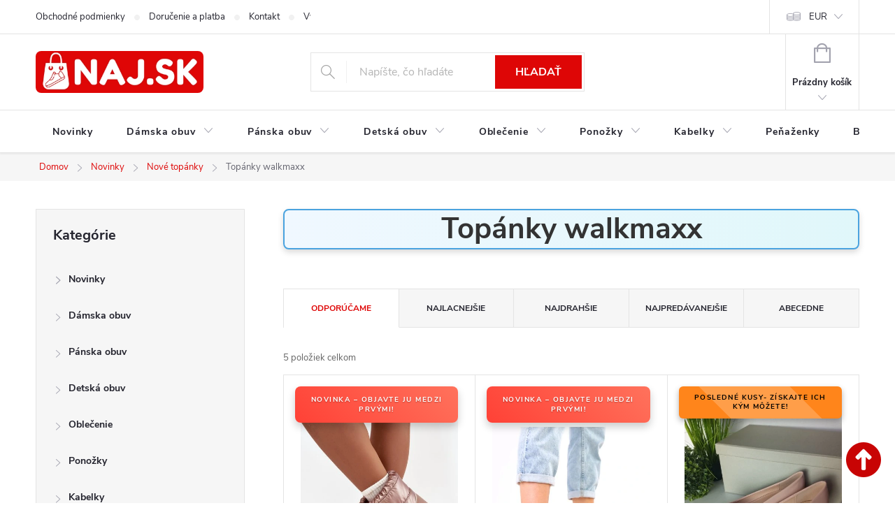

--- FILE ---
content_type: text/html; charset=utf-8
request_url: https://www.naj.sk/topanky-walkmaxx/
body_size: 35001
content:
<!doctype html><html lang="sk" dir="ltr" class="header-background-light external-fonts-loaded"><head><meta charset="utf-8" /><meta name="viewport" content="width=device-width,initial-scale=1" /><title>Topánky walkmaxx u nás 5 modelov – NA SKLADE ✅</title><link rel="preconnect" href="https://cdn.myshoptet.com" /><link rel="dns-prefetch" href="https://cdn.myshoptet.com" /><link rel="preload" href="https://cdn.myshoptet.com/prj/dist/master/cms/libs/jquery/jquery-1.11.3.min.js" as="script" /><link href="https://cdn.myshoptet.com/prj/dist/master/cms/templates/frontend_templates/shared/css/font-face/source-sans-3.css" rel="stylesheet"><link href="https://cdn.myshoptet.com/prj/dist/master/cms/templates/frontend_templates/shared/css/font-face/exo-2.css" rel="stylesheet"><script>
dataLayer = [];
dataLayer.push({'shoptet' : {
    "pageId": 18747,
    "pageType": "parametricCategory",
    "currency": "EUR",
    "currencyInfo": {
        "decimalSeparator": ",",
        "exchangeRate": 1,
        "priceDecimalPlaces": 2,
        "symbol": "\u20ac",
        "symbolLeft": 0,
        "thousandSeparator": " "
    },
    "language": "sk",
    "projectId": 60247,
    "category": {
        "guid": "0b00725e-c2c1-11e7-ae76-0cc47a6c92bc",
        "path": "xDo\u010dasne skryt\u00e9 | Novinky | Nov\u00e9 top\u00e1nky",
        "parentCategoryGuid": "527bc6fd-c2c0-11e7-ae76-0cc47a6c92bc"
    },
    "cartInfo": {
        "id": null,
        "freeShipping": false,
        "freeShippingFrom": null,
        "leftToFreeGift": {
            "formattedPrice": "0 \u20ac",
            "priceLeft": 0
        },
        "freeGift": false,
        "leftToFreeShipping": {
            "priceLeft": null,
            "dependOnRegion": null,
            "formattedPrice": null
        },
        "discountCoupon": [],
        "getNoBillingShippingPrice": {
            "withoutVat": 0,
            "vat": 0,
            "withVat": 0
        },
        "cartItems": [],
        "taxMode": "ORDINARY"
    },
    "cart": [],
    "customer": {
        "priceRatio": 1,
        "priceListId": 1,
        "groupId": null,
        "registered": false,
        "mainAccount": false
    }
}});
</script>

<!-- Google Tag Manager -->
<script>(function(w,d,s,l,i){w[l]=w[l]||[];w[l].push({'gtm.start':
new Date().getTime(),event:'gtm.js'});var f=d.getElementsByTagName(s)[0],
j=d.createElement(s),dl=l!='dataLayer'?'&l='+l:'';j.async=true;j.src=
'https://www.googletagmanager.com/gtm.js?id='+i+dl;f.parentNode.insertBefore(j,f);
})(window,document,'script','dataLayer','GTM-M2L9XLF');</script>
<!-- End Google Tag Manager -->

<meta property="og:type" content="website"><meta property="og:site_name" content="naj.sk"><meta property="og:url" content="https://www.naj.sk/topanky-walkmaxx/"><meta property="og:title" content="Topánky walkmaxx u nás  modelov – NA SKLADE ✅"><meta name="author" content="NAJ.SK"><meta name="web_author" content="Shoptet.sk"><meta name="dcterms.rightsHolder" content="www.naj.sk"><meta name="robots" content="index,follow"><meta property="og:image" content="https://cdn.myshoptet.com/usr/www.naj.sk/user/logos/logonajsk-z_(1).png?t=1768710102"><meta name="google-site-verification" content="102411453"><meta name="description" content="Kúpte si z ponuky 5 modelov z kategórie na temu Topánky walkmaxx ✅z NAJ.SK – pohodlie, zľavy a rýchle doručenie!"><meta property="og:description" content="Kúpte si z ponuky 5 modelov z kategórie na temu Topánky walkmaxx ✅z NAJ.SK – pohodlie, zľavy a rýchle doručenie!"><style>:root {--color-primary: #de0606;--color-primary-h: 0;--color-primary-s: 95%;--color-primary-l: 45%;--color-primary-hover: #de0606;--color-primary-hover-h: 0;--color-primary-hover-s: 95%;--color-primary-hover-l: 45%;--color-secondary: #006d00;--color-secondary-h: 120;--color-secondary-s: 100%;--color-secondary-l: 21%;--color-secondary-hover: #006d00;--color-secondary-hover-h: 120;--color-secondary-hover-s: 100%;--color-secondary-hover-l: 21%;--color-tertiary: #de0606;--color-tertiary-h: 0;--color-tertiary-s: 95%;--color-tertiary-l: 45%;--color-tertiary-hover: #de0606;--color-tertiary-hover-h: 0;--color-tertiary-hover-s: 95%;--color-tertiary-hover-l: 45%;--color-header-background: #ffffff;--template-font: "Source Sans 3";--template-headings-font: "Exo 2";--header-background-url: none;--cookies-notice-background: #1A1937;--cookies-notice-color: #F8FAFB;--cookies-notice-button-hover: #f5f5f5;--cookies-notice-link-hover: #27263f;--templates-update-management-preview-mode-content: "Náhľad aktualizácií šablóny je aktívny pre váš prehliadač."}</style>
    <script>var shoptet = shoptet || {};</script>
    <script src="https://cdn.myshoptet.com/prj/dist/master/shop/dist/main-3g-header.js.05f199e7fd2450312de2.js"></script>
<!-- User include --><!-- service 776(417) html code header -->
<link type="text/css" rel="stylesheet" media="all"  href="https://cdn.myshoptet.com/usr/paxio.myshoptet.com/user/documents/blank/style.css?v1602546"/>
<link href="https://cdn.myshoptet.com/prj/dist/master/shop/dist/font-shoptet-11.css.62c94c7785ff2cea73b2.css" rel="stylesheet">
<link href="https://cdn.myshoptet.com/usr/paxio.myshoptet.com/user/documents/blank/ikony.css?v9" rel="stylesheet">
<link type="text/css" rel="stylesheet" media="screen"  href="https://cdn.myshoptet.com/usr/paxio.myshoptet.com/user/documents/blank/preklady.css?v27" />
<link rel="stylesheet" href="https://cdn.myshoptet.com/usr/paxio.myshoptet.com/user/documents/blank/Slider/slick.css" />
<link rel="stylesheet" href="https://cdn.myshoptet.com/usr/paxio.myshoptet.com/user/documents/blank/Slider/slick-theme.css?v4" />
<link rel="stylesheet" href="https://cdn.myshoptet.com/usr/paxio.myshoptet.com/user/documents/blank/Slider/slick-classic.css?v3" />

<!-- api 879(518) html code header -->
<script data-info="ChatGo zakaznicky Messenger chat" async defer type="application/javascript" src="https://static.chatgo.cz/api/v1/plugin/chatbox/439016696127865.js"></script>
<!-- service 1570(1164) html code header -->
<link rel="stylesheet" href="https://cdn.myshoptet.com/usr/shoptet.tomashlad.eu/user/documents/extras/products-auto-load/screen.css?v=0011">
<!-- project html code header -->
<link href="https://www.naj.sk/user/documents/upload/code/css/upravaregklient5.css" rel="stylesheet" />
<link href="https://www.naj.sk/user/documents/upload/code/css/flag-novinka1.css" rel="stylesheet" />
<link href="https://www.naj.sk/user/documents/upload/code/css/TCFP.css" rel="stylesheet" />
<link href="https://www.naj.sk/user/documents/upload/code/css/Akcnacena6.css" rel="stylesheet" />
<script type="text/python" src="https://www.naj.sk/user/documents/upload/code/js/bardpv.js" ></script> 
<meta name="p:domain_verify" content="086c6cbf06bc4fedba9bffb4e9858bad"/>
<meta name="facebook-domain-verification" content="6fso6jqmfqlcz7bblahwrowccxtc9e" />
<meta name="theme-color" content="#de0606">
<meta name="msvalidate.01" content="C9561105521010D3DD0AA421656431DD" />
<link href="https://www.naj.sk/user/documents/upload/code/css/style6.css" rel="stylesheet" />
<meta name="p:domain_verify" content="e989d0280751400e300dde16fddef6ce"/>
<style type="text/css"> #manufacturer-filter { display: none } </style>
<meta name="msvalidate.01" content="6CD1CFA563A603AFA43DB408F77F798E" />
<meta name="google-site-verification" content="SCDkCtjx1LKtE9bkBHJKxTev9xW6v6MVG1K2F2WI1Aw" />
<meta name="google-site-verification" content="2UdtOPmumBgsy72ML7YWtCnybTlTrqEtmiYUK-q5PoQ" />
<meta name="msvalidate.01" content="437B6B70D21A0A2080A1C9DA19CBB811" />
<meta name="p:domain_verify" content="e989d0280751400e300dde16fddef6ce"/>
<link href="https://www.naj.sk/user/documents/upload/code/css/kodccs1.css?v=1" rel="stylesheet" />
<link href="https://www.naj.sk/user/documents/upload/code/css/style1.css" rel="stylesheet" />
<link href="https://www.naj.sk/user/documents/upload/code/css/style4.css" rel="stylesheet" />


<!-- Meta Pixel Code -->
<script>
!function(f,b,e,v,n,t,s)
{if(f.fbq)return;n=f.fbq=function(){n.callMethod?
n.callMethod.apply(n,arguments):n.queue.push(arguments)};
if(!f._fbq)f._fbq=n;n.push=n;n.loaded=!0;n.version='2.0';
n.queue=[];t=b.createElement(e);t.async=!0;
t.src=v;s=b.getElementsByTagName(e)[0];
s.parentNode.insertBefore(t,s)}(window, document,'script',
'https://connect.facebook.net/en_US/fbevents.js');
fbq('init', '2098967540320831');
fbq('track', 'PageView');
</script>
<noscript><img height="1" width="1" style="display:none"
src="https://www.facebook.com/tr?id=2098967540320831&ev=PageView&noscript=1"
/></noscript>
<!-- End Meta Pixel Code -->
<style>
.category-perex {
    display: none;
    
}
.category__secondDescription {
    display: none;
    
}
</style>




<!-- /User include --><link rel="shortcut icon" href="/favicon.ico" type="image/x-icon" /><link rel="canonical" href="https://www.naj.sk/topanky-walkmaxx/" /><script>!function(){var t={9196:function(){!function(){var t=/\[object (Boolean|Number|String|Function|Array|Date|RegExp)\]/;function r(r){return null==r?String(r):(r=t.exec(Object.prototype.toString.call(Object(r))))?r[1].toLowerCase():"object"}function n(t,r){return Object.prototype.hasOwnProperty.call(Object(t),r)}function e(t){if(!t||"object"!=r(t)||t.nodeType||t==t.window)return!1;try{if(t.constructor&&!n(t,"constructor")&&!n(t.constructor.prototype,"isPrototypeOf"))return!1}catch(t){return!1}for(var e in t);return void 0===e||n(t,e)}function o(t,r,n){this.b=t,this.f=r||function(){},this.d=!1,this.a={},this.c=[],this.e=function(t){return{set:function(r,n){u(c(r,n),t.a)},get:function(r){return t.get(r)}}}(this),i(this,t,!n);var e=t.push,o=this;t.push=function(){var r=[].slice.call(arguments,0),n=e.apply(t,r);return i(o,r),n}}function i(t,n,o){for(t.c.push.apply(t.c,n);!1===t.d&&0<t.c.length;){if("array"==r(n=t.c.shift()))t:{var i=n,a=t.a;if("string"==r(i[0])){for(var f=i[0].split("."),s=f.pop(),p=(i=i.slice(1),0);p<f.length;p++){if(void 0===a[f[p]])break t;a=a[f[p]]}try{a[s].apply(a,i)}catch(t){}}}else if("function"==typeof n)try{n.call(t.e)}catch(t){}else{if(!e(n))continue;for(var l in n)u(c(l,n[l]),t.a)}o||(t.d=!0,t.f(t.a,n),t.d=!1)}}function c(t,r){for(var n={},e=n,o=t.split("."),i=0;i<o.length-1;i++)e=e[o[i]]={};return e[o[o.length-1]]=r,n}function u(t,o){for(var i in t)if(n(t,i)){var c=t[i];"array"==r(c)?("array"==r(o[i])||(o[i]=[]),u(c,o[i])):e(c)?(e(o[i])||(o[i]={}),u(c,o[i])):o[i]=c}}window.DataLayerHelper=o,o.prototype.get=function(t){var r=this.a;t=t.split(".");for(var n=0;n<t.length;n++){if(void 0===r[t[n]])return;r=r[t[n]]}return r},o.prototype.flatten=function(){this.b.splice(0,this.b.length),this.b[0]={},u(this.a,this.b[0])}}()}},r={};function n(e){var o=r[e];if(void 0!==o)return o.exports;var i=r[e]={exports:{}};return t[e](i,i.exports,n),i.exports}n.n=function(t){var r=t&&t.__esModule?function(){return t.default}:function(){return t};return n.d(r,{a:r}),r},n.d=function(t,r){for(var e in r)n.o(r,e)&&!n.o(t,e)&&Object.defineProperty(t,e,{enumerable:!0,get:r[e]})},n.o=function(t,r){return Object.prototype.hasOwnProperty.call(t,r)},function(){"use strict";n(9196)}()}();</script>    <!-- Global site tag (gtag.js) - Google Analytics -->
    <script async src="https://www.googletagmanager.com/gtag/js?id=G-40RSZEJ7EB"></script>
    <script>
        
        window.dataLayer = window.dataLayer || [];
        function gtag(){dataLayer.push(arguments);}
        

        
        gtag('js', new Date());

        
                gtag('config', 'G-40RSZEJ7EB', {"groups":"GA4","send_page_view":false,"content_group":"category","currency":"EUR","page_language":"sk"});
        
                gtag('config', 'AW-1029201166');
        
        
        
        
        
                    gtag('event', 'page_view', {"send_to":"GA4","page_language":"sk","content_group":"category","currency":"EUR"});
        
        
        
        
        
        
        
        
        
        
        
        
        
        document.addEventListener('DOMContentLoaded', function() {
            if (typeof shoptet.tracking !== 'undefined') {
                for (var id in shoptet.tracking.bannersList) {
                    gtag('event', 'view_promotion', {
                        "send_to": "UA",
                        "promotions": [
                            {
                                "id": shoptet.tracking.bannersList[id].id,
                                "name": shoptet.tracking.bannersList[id].name,
                                "position": shoptet.tracking.bannersList[id].position
                            }
                        ]
                    });
                }
            }

            shoptet.consent.onAccept(function(agreements) {
                if (agreements.length !== 0) {
                    console.debug('gtag consent accept');
                    var gtagConsentPayload =  {
                        'ad_storage': agreements.includes(shoptet.config.cookiesConsentOptPersonalisation)
                            ? 'granted' : 'denied',
                        'analytics_storage': agreements.includes(shoptet.config.cookiesConsentOptAnalytics)
                            ? 'granted' : 'denied',
                                                                                                'ad_user_data': agreements.includes(shoptet.config.cookiesConsentOptPersonalisation)
                            ? 'granted' : 'denied',
                        'ad_personalization': agreements.includes(shoptet.config.cookiesConsentOptPersonalisation)
                            ? 'granted' : 'denied',
                        };
                    console.debug('update consent data', gtagConsentPayload);
                    gtag('consent', 'update', gtagConsentPayload);
                    dataLayer.push(
                        { 'event': 'update_consent' }
                    );
                }
            });
        });
    </script>
<!-- Start Pricemania remarketing -->
<script async src="https://public.pricemania.sk/v1/shop/trusted/script.min.js?pk=fc04e778762c00b410e8b0ba2adc9e24"></script>
<script>
    window.pmaDataLayer = window.pmaDataLayer || [];
    function pma() { pmaDataLayer.push(arguments) }
</script>
<!-- End Pricemania remarketing -->
</head><body class="desktop id-18747 in-topanky-walkmaxx template-11 type-category subtype-category-parametric multiple-columns-body columns-3 blank-mode blank-mode-css ums_forms_redesign--off ums_a11y_category_page--on ums_discussion_rating_forms--off ums_flags_display_unification--on ums_a11y_login--on mobile-header-version-0">
        <div id="fb-root"></div>
        <script>
            window.fbAsyncInit = function() {
                FB.init({
//                    appId            : 'your-app-id',
                    autoLogAppEvents : true,
                    xfbml            : true,
                    version          : 'v19.0'
                });
            };
        </script>
        <script async defer crossorigin="anonymous" src="https://connect.facebook.net/sk_SK/sdk.js"></script><script>
window.dataLayer = window.dataLayer || [];
dataLayer.push({
  'event': 'consent_update',
  'ad_storage': 'denied',
  'analytics_storage': 'denied'
});
window.dataLayer = window.dataLayer || [];
dataLayer.push({
  'event': 'page_view',
  'page_title': document.title,
  'page_location': window.location.href
});
fetch('https://www.google-analytics.com/mp/collect', {
  method: 'POST',
  body: JSON.stringify({
    measurement_id: 'G-40RSZEJ7EB',
    client_id: '12345.67890',
    events: [{
      name: 'page_view',
      params: { page_title: 'Home Page', page_location: 'https://example.com' }
    }]
  })
});
</script>

<!-- Google Tag Manager (noscript) -->
<noscript><iframe src="https://www.googletagmanager.com/ns.html?id=GTM-M2L9XLF"
height="0" width="0" style="display:none;visibility:hidden"></iframe></noscript>
<!-- End Google Tag Manager (noscript) -->

<a href="#content" class="skip-link sr-only">Prejsť na obsah</a><div class="overall-wrapper"><div class="user-action"><div class="container">
    <div class="user-action-in">
                    <div id="login" class="user-action-login popup-widget login-widget" role="dialog" aria-labelledby="loginHeading">
        <div class="popup-widget-inner">
                            <h2 id="loginHeading">Prihlásenie k vášmu účtu</h2><div id="customerLogin"><form action="/action/Customer/Login/" method="post" id="formLoginIncluded" class="csrf-enabled formLogin" data-testid="formLogin"><input type="hidden" name="referer" value="" /><div class="form-group"><div class="input-wrapper email js-validated-element-wrapper no-label"><input type="email" name="email" class="form-control" autofocus placeholder="E-mailová adresa (napr. jan@novak.sk)" data-testid="inputEmail" autocomplete="email" required /></div></div><div class="form-group"><div class="input-wrapper password js-validated-element-wrapper no-label"><input type="password" name="password" class="form-control" placeholder="Heslo" data-testid="inputPassword" autocomplete="current-password" required /><span class="no-display">Nemôžete vyplniť toto pole</span><input type="text" name="surname" value="" class="no-display" /></div></div><div class="form-group"><div class="login-wrapper"><button type="submit" class="btn btn-secondary btn-text btn-login" data-testid="buttonSubmit">Prihlásiť sa</button><div class="password-helper"><a href="/registracia/" data-testid="signup" rel="nofollow">Nová registrácia</a><a href="/klient/zabudnute-heslo/" rel="nofollow">Zabudnuté heslo</a></div></div></div><div class="social-login-buttons"><div class="social-login-buttons-divider"><span>alebo</span></div><div class="form-group"><a href="/action/Social/login/?provider=Facebook" class="login-btn facebook" rel="nofollow"><span class="login-facebook-icon"></span><strong>Prihlásiť sa cez Facebook</strong></a></div></div></form>
</div>                    </div>
    </div>

                            <div id="cart-widget" class="user-action-cart popup-widget cart-widget loader-wrapper" data-testid="popupCartWidget" role="dialog" aria-hidden="true">
    <div class="popup-widget-inner cart-widget-inner place-cart-here">
        <div class="loader-overlay">
            <div class="loader"></div>
        </div>
    </div>

    <div class="cart-widget-button">
        <a href="/kosik/" class="btn btn-conversion" id="continue-order-button" rel="nofollow" data-testid="buttonNextStep">Pokračovať do košíka</a>
    </div>
</div>
            </div>
</div>
</div><div class="top-navigation-bar" data-testid="topNavigationBar">

    <div class="container">

        <div class="top-navigation-contacts">
            <strong>Zákaznícka podpora:</strong><a href="mailto:info@naj.sk" class="project-email" data-testid="contactboxEmail"><span>info@naj.sk</span></a>        </div>

                            <div class="top-navigation-menu">
                <div class="top-navigation-menu-trigger"></div>
                <ul class="top-navigation-bar-menu">
                                            <li class="top-navigation-menu-item-39">
                            <a href="/obchodne-podmienky/" target="blank">Obchodné podmienky</a>
                        </li>
                                            <li class="top-navigation-menu-item-50814">
                            <a href="/doprava/">Doručenie a platba</a>
                        </li>
                                            <li class="top-navigation-menu-item-29">
                            <a href="/kontakt/">Kontakt</a>
                        </li>
                                            <li class="top-navigation-menu-item-695">
                            <a href="/vymena-vratenie-tovaru/">Výmena / Vrátenie tovaru</a>
                        </li>
                                            <li class="top-navigation-menu-item-692">
                            <a href="/reklamacia/">Reklamácia</a>
                        </li>
                                            <li class="top-navigation-menu-item-37245">
                            <a href="/podmienky-ochrany-osobnych-udajov/">Podmienky ochrany osobných údajov</a>
                        </li>
                                    </ul>
                <ul class="top-navigation-bar-menu-helper"></ul>
            </div>
        
        <div class="top-navigation-tools top-navigation-tools--language">
            <div class="responsive-tools">
                <a href="#" class="toggle-window" data-target="search" aria-label="Hľadať" data-testid="linkSearchIcon"></a>
                                                            <a href="#" class="toggle-window" data-target="login"></a>
                                                    <a href="#" class="toggle-window" data-target="navigation" aria-label="Menu" data-testid="hamburgerMenu"></a>
            </div>
                <div class="dropdown">
        <span>Ceny v:</span>
        <button id="topNavigationDropdown" type="button" data-toggle="dropdown" aria-haspopup="true" aria-expanded="false">
            EUR
            <span class="caret"></span>
        </button>
        <ul class="dropdown-menu" aria-labelledby="topNavigationDropdown"><li><a href="/action/Currency/changeCurrency/?currencyCode=CZK" rel="nofollow">CZK</a></li><li><a href="/action/Currency/changeCurrency/?currencyCode=EUR" rel="nofollow">EUR</a></li></ul>
    </div>
            <button class="top-nav-button top-nav-button-login toggle-window" type="button" data-target="login" aria-haspopup="dialog" aria-controls="login" aria-expanded="false" data-testid="signin"><span>Prihlásenie</span></button>        </div>

    </div>

</div>
<header id="header"><div class="container navigation-wrapper">
    <div class="header-top">
        <div class="site-name-wrapper">
            <div class="site-name"><a href="/" data-testid="linkWebsiteLogo"><img src="https://cdn.myshoptet.com/usr/www.naj.sk/user/logos/logonajsk-z_(1).png" alt="NAJ.SK" fetchpriority="low" /></a></div>        </div>
        <div class="search" itemscope itemtype="https://schema.org/WebSite">
            <meta itemprop="headline" content="Topánky walkmaxx"/><meta itemprop="url" content="https://www.naj.sk"/><meta itemprop="text" content="Kúpte si z ponuky 5 modelov z kategórie na temu Topánky walkmaxx ✅z NAJ.SK – pohodlie, zľavy a rýchle doručenie!"/>            <form action="/action/ProductSearch/prepareString/" method="post"
    id="formSearchForm" class="search-form compact-form js-search-main"
    itemprop="potentialAction" itemscope itemtype="https://schema.org/SearchAction" data-testid="searchForm">
    <fieldset>
        <meta itemprop="target"
            content="https://www.naj.sk/vyhladavanie/?string={string}"/>
        <input type="hidden" name="language" value="sk"/>
        
            
<input
    type="search"
    name="string"
        class="query-input form-control search-input js-search-input"
    placeholder="Napíšte, čo hľadáte"
    autocomplete="off"
    required
    itemprop="query-input"
    aria-label="Vyhľadávanie"
    data-testid="searchInput"
>
            <button type="submit" class="btn btn-default" data-testid="searchBtn">Hľadať</button>
        
    </fieldset>
</form>
        </div>
        <div class="navigation-buttons">
                
    <a href="/kosik/" class="btn btn-icon toggle-window cart-count" data-target="cart" data-hover="true" data-redirect="true" data-testid="headerCart" rel="nofollow" aria-haspopup="dialog" aria-expanded="false" aria-controls="cart-widget">
        
                <span class="sr-only">Nákupný košík</span>
        
            <span class="cart-price visible-lg-inline-block" data-testid="headerCartPrice">
                                    Prázdny košík                            </span>
        
    
            </a>
        </div>
    </div>
    <nav id="navigation" aria-label="Hlavné menu" data-collapsible="true"><div class="navigation-in menu"><ul class="menu-level-1" role="menubar" data-testid="headerMenuItems"><li class="menu-item-49145" role="none"><a href="/novinky-v-modnom-dome/" data-testid="headerMenuItem" role="menuitem" aria-expanded="false"><b>Novinky</b></a></li>
<li class="menu-item-880 ext" role="none"><a href="/damska-obuv/" data-testid="headerMenuItem" role="menuitem" aria-haspopup="true" aria-expanded="false"><b>Dámska obuv</b><span class="submenu-arrow"></span></a><ul class="menu-level-2" aria-label="Dámska obuv" tabindex="-1" role="menu"><li class="menu-item-898" role="none"><a href="/tenisky/" class="menu-image" data-testid="headerMenuItem" tabindex="-1" aria-hidden="true"><img src="data:image/svg+xml,%3Csvg%20width%3D%22140%22%20height%3D%22100%22%20xmlns%3D%22http%3A%2F%2Fwww.w3.org%2F2000%2Fsvg%22%3E%3C%2Fsvg%3E" alt="" aria-hidden="true" width="140" height="100"  data-src="https://cdn.myshoptet.com/usr/www.naj.sk/user/categories/thumb/untitled_design_(40).png" fetchpriority="low" /></a><div><a href="/tenisky/" data-testid="headerMenuItem" role="menuitem"><span>Tenisky</span></a>
                        </div></li><li class="menu-item-883" role="none"><a href="/lodicky/" class="menu-image" data-testid="headerMenuItem" tabindex="-1" aria-hidden="true"><img src="data:image/svg+xml,%3Csvg%20width%3D%22140%22%20height%3D%22100%22%20xmlns%3D%22http%3A%2F%2Fwww.w3.org%2F2000%2Fsvg%22%3E%3C%2Fsvg%3E" alt="" aria-hidden="true" width="140" height="100"  data-src="https://cdn.myshoptet.com/usr/www.naj.sk/user/categories/thumb/untitled_design_(41).png" fetchpriority="low" /></a><div><a href="/lodicky/" data-testid="headerMenuItem" role="menuitem"><span>Lodičky FAV</span></a>
                        </div></li><li class="menu-item-886" role="none"><a href="/damske-sandale/" class="menu-image" data-testid="headerMenuItem" tabindex="-1" aria-hidden="true"><img src="data:image/svg+xml,%3Csvg%20width%3D%22140%22%20height%3D%22100%22%20xmlns%3D%22http%3A%2F%2Fwww.w3.org%2F2000%2Fsvg%22%3E%3C%2Fsvg%3E" alt="" aria-hidden="true" width="140" height="100"  data-src="https://cdn.myshoptet.com/usr/www.naj.sk/user/categories/thumb/untitled_design_(43).png" fetchpriority="low" /></a><div><a href="/damske-sandale/" data-testid="headerMenuItem" role="menuitem"><span>Sandále FAV</span></a>
                        </div></li><li class="menu-item-1195" role="none"><a href="/poltopanky/" class="menu-image" data-testid="headerMenuItem" tabindex="-1" aria-hidden="true"><img src="data:image/svg+xml,%3Csvg%20width%3D%22140%22%20height%3D%22100%22%20xmlns%3D%22http%3A%2F%2Fwww.w3.org%2F2000%2Fsvg%22%3E%3C%2Fsvg%3E" alt="" aria-hidden="true" width="140" height="100"  data-src="https://cdn.myshoptet.com/usr/www.naj.sk/user/categories/thumb/untitled_design_(39).png" fetchpriority="low" /></a><div><a href="/poltopanky/" data-testid="headerMenuItem" role="menuitem"><span>Poltopánky</span></a>
                        </div></li><li class="menu-item-907" role="none"><a href="/balerinky/" class="menu-image" data-testid="headerMenuItem" tabindex="-1" aria-hidden="true"><img src="data:image/svg+xml,%3Csvg%20width%3D%22140%22%20height%3D%22100%22%20xmlns%3D%22http%3A%2F%2Fwww.w3.org%2F2000%2Fsvg%22%3E%3C%2Fsvg%3E" alt="" aria-hidden="true" width="140" height="100"  data-src="https://cdn.myshoptet.com/usr/www.naj.sk/user/categories/thumb/untitled_design_(45).png" fetchpriority="low" /></a><div><a href="/balerinky/" data-testid="headerMenuItem" role="menuitem"><span>Balerínky</span></a>
                        </div></li><li class="menu-item-1210" role="none"><a href="/mokasiny/" class="menu-image" data-testid="headerMenuItem" tabindex="-1" aria-hidden="true"><img src="data:image/svg+xml,%3Csvg%20width%3D%22140%22%20height%3D%22100%22%20xmlns%3D%22http%3A%2F%2Fwww.w3.org%2F2000%2Fsvg%22%3E%3C%2Fsvg%3E" alt="" aria-hidden="true" width="140" height="100"  data-src="https://cdn.myshoptet.com/usr/www.naj.sk/user/categories/thumb/untitled_design_(44).png" fetchpriority="low" /></a><div><a href="/mokasiny/" data-testid="headerMenuItem" role="menuitem"><span>Mokasíny</span></a>
                        </div></li><li class="menu-item-1207" role="none"><a href="/slapky/" class="menu-image" data-testid="headerMenuItem" tabindex="-1" aria-hidden="true"><img src="data:image/svg+xml,%3Csvg%20width%3D%22140%22%20height%3D%22100%22%20xmlns%3D%22http%3A%2F%2Fwww.w3.org%2F2000%2Fsvg%22%3E%3C%2Fsvg%3E" alt="" aria-hidden="true" width="140" height="100"  data-src="https://cdn.myshoptet.com/usr/www.naj.sk/user/categories/thumb/untitled_design_(42).png" fetchpriority="low" /></a><div><a href="/slapky/" data-testid="headerMenuItem" role="menuitem"><span>Šľapky, papuče FAV</span></a>
                        </div></li><li class="menu-item-29562" role="none"><a href="/damske-clenkove-topanky/" class="menu-image" data-testid="headerMenuItem" tabindex="-1" aria-hidden="true"><img src="data:image/svg+xml,%3Csvg%20width%3D%22140%22%20height%3D%22100%22%20xmlns%3D%22http%3A%2F%2Fwww.w3.org%2F2000%2Fsvg%22%3E%3C%2Fsvg%3E" alt="" aria-hidden="true" width="140" height="100"  data-src="https://cdn.myshoptet.com/usr/www.naj.sk/user/categories/thumb/untitled_design_(38).png" fetchpriority="low" /></a><div><a href="/damske-clenkove-topanky/" data-testid="headerMenuItem" role="menuitem"><span>Členkové topánky FAV</span></a>
                        </div></li><li class="menu-item-1177" role="none"><a href="/topanky-jesen-zima-2021/" class="menu-image" data-testid="headerMenuItem" tabindex="-1" aria-hidden="true"><img src="data:image/svg+xml,%3Csvg%20width%3D%22140%22%20height%3D%22100%22%20xmlns%3D%22http%3A%2F%2Fwww.w3.org%2F2000%2Fsvg%22%3E%3C%2Fsvg%3E" alt="" aria-hidden="true" width="140" height="100"  data-src="https://cdn.myshoptet.com/usr/www.naj.sk/user/categories/thumb/untitled_design_(46).png" fetchpriority="low" /></a><div><a href="/topanky-jesen-zima-2021/" data-testid="headerMenuItem" role="menuitem"><span>Topánky Jeseň / zima</span></a>
                        </div></li><li class="menu-item-889" role="none"><a href="/cizmy/" class="menu-image" data-testid="headerMenuItem" tabindex="-1" aria-hidden="true"><img src="data:image/svg+xml,%3Csvg%20width%3D%22140%22%20height%3D%22100%22%20xmlns%3D%22http%3A%2F%2Fwww.w3.org%2F2000%2Fsvg%22%3E%3C%2Fsvg%3E" alt="" aria-hidden="true" width="140" height="100"  data-src="https://cdn.myshoptet.com/usr/www.naj.sk/user/categories/thumb/untitled_design_(54).png" fetchpriority="low" /></a><div><a href="/cizmy/" data-testid="headerMenuItem" role="menuitem"><span>Čižmy</span></a>
                        </div></li><li class="menu-item-916" role="none"><a href="/snehule/" class="menu-image" data-testid="headerMenuItem" tabindex="-1" aria-hidden="true"><img src="data:image/svg+xml,%3Csvg%20width%3D%22140%22%20height%3D%22100%22%20xmlns%3D%22http%3A%2F%2Fwww.w3.org%2F2000%2Fsvg%22%3E%3C%2Fsvg%3E" alt="" aria-hidden="true" width="140" height="100"  data-src="https://cdn.myshoptet.com/usr/www.naj.sk/user/categories/thumb/d__mske_snehule_(2).png" fetchpriority="low" /></a><div><a href="/snehule/" data-testid="headerMenuItem" role="menuitem"><span>Snehule</span></a>
                        </div></li><li class="menu-item-895" role="none"><a href="/gumaky/" class="menu-image" data-testid="headerMenuItem" tabindex="-1" aria-hidden="true"><img src="data:image/svg+xml,%3Csvg%20width%3D%22140%22%20height%3D%22100%22%20xmlns%3D%22http%3A%2F%2Fwww.w3.org%2F2000%2Fsvg%22%3E%3C%2Fsvg%3E" alt="" aria-hidden="true" width="140" height="100"  data-src="https://cdn.myshoptet.com/usr/www.naj.sk/user/categories/thumb/untitled_design_(47).png" fetchpriority="low" /></a><div><a href="/gumaky/" data-testid="headerMenuItem" role="menuitem"><span>Gumáky FAV</span></a>
                        </div></li><li class="menu-item-1524" role="none"><a href="/zimne-topanky/" class="menu-image" data-testid="headerMenuItem" tabindex="-1" aria-hidden="true"><img src="data:image/svg+xml,%3Csvg%20width%3D%22140%22%20height%3D%22100%22%20xmlns%3D%22http%3A%2F%2Fwww.w3.org%2F2000%2Fsvg%22%3E%3C%2Fsvg%3E" alt="" aria-hidden="true" width="140" height="100"  data-src="https://cdn.myshoptet.com/usr/www.naj.sk/user/categories/thumb/untitled_design_(37).png" fetchpriority="low" /></a><div><a href="/zimne-topanky/" data-testid="headerMenuItem" role="menuitem"><span>Zimné topánky FAV</span></a>
                        </div></li><li class="menu-item-4839" role="none"><a href="/trapery/" class="menu-image" data-testid="headerMenuItem" tabindex="-1" aria-hidden="true"><img src="data:image/svg+xml,%3Csvg%20width%3D%22140%22%20height%3D%22100%22%20xmlns%3D%22http%3A%2F%2Fwww.w3.org%2F2000%2Fsvg%22%3E%3C%2Fsvg%3E" alt="" aria-hidden="true" width="140" height="100"  data-src="https://cdn.myshoptet.com/usr/www.naj.sk/user/categories/thumb/untitled_design_(37)-1.png" fetchpriority="low" /></a><div><a href="/trapery/" data-testid="headerMenuItem" role="menuitem"><span>Trapery</span></a>
                        </div></li><li class="menu-item-4845" role="none"><a href="/damske-perka/" class="menu-image" data-testid="headerMenuItem" tabindex="-1" aria-hidden="true"><img src="data:image/svg+xml,%3Csvg%20width%3D%22140%22%20height%3D%22100%22%20xmlns%3D%22http%3A%2F%2Fwww.w3.org%2F2000%2Fsvg%22%3E%3C%2Fsvg%3E" alt="" aria-hidden="true" width="140" height="100"  data-src="https://cdn.myshoptet.com/usr/www.naj.sk/user/categories/thumb/untitled_design_(57).png" fetchpriority="low" /></a><div><a href="/damske-perka/" data-testid="headerMenuItem" role="menuitem"><span>Pérka</span></a>
                        </div></li><li class="menu-item-1248" role="none"><a href="/trekova-obuv/" class="menu-image" data-testid="headerMenuItem" tabindex="-1" aria-hidden="true"><img src="data:image/svg+xml,%3Csvg%20width%3D%22140%22%20height%3D%22100%22%20xmlns%3D%22http%3A%2F%2Fwww.w3.org%2F2000%2Fsvg%22%3E%3C%2Fsvg%3E" alt="" aria-hidden="true" width="140" height="100"  data-src="https://cdn.myshoptet.com/usr/www.naj.sk/user/categories/thumb/untitled_design_(59).png" fetchpriority="low" /></a><div><a href="/trekova-obuv/" data-testid="headerMenuItem" role="menuitem"><span>Treková obuv</span></a>
                        </div></li><li class="menu-item-1623" role="none"><a href="/platformy/" class="menu-image" data-testid="headerMenuItem" tabindex="-1" aria-hidden="true"><img src="data:image/svg+xml,%3Csvg%20width%3D%22140%22%20height%3D%22100%22%20xmlns%3D%22http%3A%2F%2Fwww.w3.org%2F2000%2Fsvg%22%3E%3C%2Fsvg%3E" alt="" aria-hidden="true" width="140" height="100"  data-src="https://cdn.myshoptet.com/usr/www.naj.sk/user/categories/thumb/untitled_design_(58).png" fetchpriority="low" /></a><div><a href="/platformy/" data-testid="headerMenuItem" role="menuitem"><span>Platformy</span></a>
                        </div></li><li class="menu-item-1608" role="none"><a href="/workery-3/" class="menu-image" data-testid="headerMenuItem" tabindex="-1" aria-hidden="true"><img src="data:image/svg+xml,%3Csvg%20width%3D%22140%22%20height%3D%22100%22%20xmlns%3D%22http%3A%2F%2Fwww.w3.org%2F2000%2Fsvg%22%3E%3C%2Fsvg%3E" alt="" aria-hidden="true" width="140" height="100"  data-src="https://cdn.myshoptet.com/usr/www.naj.sk/user/categories/thumb/untitled_design_(56).png" fetchpriority="low" /></a><div><a href="/workery-3/" data-testid="headerMenuItem" role="menuitem"><span>Workery</span></a>
                        </div></li></ul></li>
<li class="menu-item-1070 ext" role="none"><a href="/panske-topanky/" data-testid="headerMenuItem" role="menuitem" aria-haspopup="true" aria-expanded="false"><b>Pánska obuv</b><span class="submenu-arrow"></span></a><ul class="menu-level-2" aria-label="Pánska obuv" tabindex="-1" role="menu"><li class="menu-item-9240" role="none"><a href="/panske-tenisky/" class="menu-image" data-testid="headerMenuItem" tabindex="-1" aria-hidden="true"><img src="data:image/svg+xml,%3Csvg%20width%3D%22140%22%20height%3D%22100%22%20xmlns%3D%22http%3A%2F%2Fwww.w3.org%2F2000%2Fsvg%22%3E%3C%2Fsvg%3E" alt="" aria-hidden="true" width="140" height="100"  data-src="https://cdn.myshoptet.com/usr/www.naj.sk/user/categories/thumb/untitled_design_(48).png" fetchpriority="low" /></a><div><a href="/panske-tenisky/" data-testid="headerMenuItem" role="menuitem"><span>Tenisky</span></a>
                        </div></li><li class="menu-item-1180" role="none"><a href="/panske-poltopanky/" class="menu-image" data-testid="headerMenuItem" tabindex="-1" aria-hidden="true"><img src="data:image/svg+xml,%3Csvg%20width%3D%22140%22%20height%3D%22100%22%20xmlns%3D%22http%3A%2F%2Fwww.w3.org%2F2000%2Fsvg%22%3E%3C%2Fsvg%3E" alt="" aria-hidden="true" width="140" height="100"  data-src="https://cdn.myshoptet.com/usr/www.naj.sk/user/categories/thumb/untitled_design_(51).png" fetchpriority="low" /></a><div><a href="/panske-poltopanky/" data-testid="headerMenuItem" role="menuitem"><span>Poltopánky</span></a>
                        </div></li><li class="menu-item-1235" role="none"><a href="/panske-sandale/" class="menu-image" data-testid="headerMenuItem" tabindex="-1" aria-hidden="true"><img src="data:image/svg+xml,%3Csvg%20width%3D%22140%22%20height%3D%22100%22%20xmlns%3D%22http%3A%2F%2Fwww.w3.org%2F2000%2Fsvg%22%3E%3C%2Fsvg%3E" alt="" aria-hidden="true" width="140" height="100"  data-src="https://cdn.myshoptet.com/usr/www.naj.sk/user/categories/thumb/untitled_design_(49).png" fetchpriority="low" /></a><div><a href="/panske-sandale/" data-testid="headerMenuItem" role="menuitem"><span>Sandále</span></a>
                        </div></li><li class="menu-item-29115" role="none"><a href="/panske-slapky/" class="menu-image" data-testid="headerMenuItem" tabindex="-1" aria-hidden="true"><img src="data:image/svg+xml,%3Csvg%20width%3D%22140%22%20height%3D%22100%22%20xmlns%3D%22http%3A%2F%2Fwww.w3.org%2F2000%2Fsvg%22%3E%3C%2Fsvg%3E" alt="" aria-hidden="true" width="140" height="100"  data-src="https://cdn.myshoptet.com/usr/www.naj.sk/user/categories/thumb/untitled_design_(50).png" fetchpriority="low" /></a><div><a href="/panske-slapky/" data-testid="headerMenuItem" role="menuitem"><span>Šľapky</span></a>
                        </div></li><li class="menu-item-9258" role="none"><a href="/panske-mokasiny/" class="menu-image" data-testid="headerMenuItem" tabindex="-1" aria-hidden="true"><img src="data:image/svg+xml,%3Csvg%20width%3D%22140%22%20height%3D%22100%22%20xmlns%3D%22http%3A%2F%2Fwww.w3.org%2F2000%2Fsvg%22%3E%3C%2Fsvg%3E" alt="" aria-hidden="true" width="140" height="100"  data-src="https://cdn.myshoptet.com/usr/www.naj.sk/user/categories/thumb/p__nske_mokas__ny.png" fetchpriority="low" /></a><div><a href="/panske-mokasiny/" data-testid="headerMenuItem" role="menuitem"><span>Mokasíny</span></a>
                        </div></li><li class="menu-item-8811" role="none"><a href="/panske-topanky-na-zimu/" class="menu-image" data-testid="headerMenuItem" tabindex="-1" aria-hidden="true"><img src="data:image/svg+xml,%3Csvg%20width%3D%22140%22%20height%3D%22100%22%20xmlns%3D%22http%3A%2F%2Fwww.w3.org%2F2000%2Fsvg%22%3E%3C%2Fsvg%3E" alt="" aria-hidden="true" width="140" height="100"  data-src="https://cdn.myshoptet.com/usr/www.naj.sk/user/categories/thumb/untitled_design_(52).png" fetchpriority="low" /></a><div><a href="/panske-topanky-na-zimu/" data-testid="headerMenuItem" role="menuitem"><span>Topánky na zimu</span></a>
                        </div></li></ul></li>
<li class="menu-item-1079 ext" role="none"><a href="/detska-obuv/" data-testid="headerMenuItem" role="menuitem" aria-haspopup="true" aria-expanded="false"><b>Detská obuv</b><span class="submenu-arrow"></span></a><ul class="menu-level-2" aria-label="Detská obuv" tabindex="-1" role="menu"><li class="menu-item-28689" role="none"><a href="/detske-gumaky/" class="menu-image" data-testid="headerMenuItem" tabindex="-1" aria-hidden="true"><img src="data:image/svg+xml,%3Csvg%20width%3D%22140%22%20height%3D%22100%22%20xmlns%3D%22http%3A%2F%2Fwww.w3.org%2F2000%2Fsvg%22%3E%3C%2Fsvg%3E" alt="" aria-hidden="true" width="140" height="100"  data-src="https://cdn.myshoptet.com/usr/www.naj.sk/user/categories/thumb/untitled_design_(72).png" fetchpriority="low" /></a><div><a href="/detske-gumaky/" data-testid="headerMenuItem" role="menuitem"><span>Gumáky</span></a>
                        </div></li><li class="menu-item-1189" role="none"><a href="/detske-baleriny/" class="menu-image" data-testid="headerMenuItem" tabindex="-1" aria-hidden="true"><img src="data:image/svg+xml,%3Csvg%20width%3D%22140%22%20height%3D%22100%22%20xmlns%3D%22http%3A%2F%2Fwww.w3.org%2F2000%2Fsvg%22%3E%3C%2Fsvg%3E" alt="" aria-hidden="true" width="140" height="100"  data-src="https://cdn.myshoptet.com/usr/www.naj.sk/user/categories/thumb/untitled_design_(73).png" fetchpriority="low" /></a><div><a href="/detske-baleriny/" data-testid="headerMenuItem" role="menuitem"><span>Baleríny</span></a>
                        </div></li><li class="menu-item-1192" role="none"><a href="/detske-sandale/" class="menu-image" data-testid="headerMenuItem" tabindex="-1" aria-hidden="true"><img src="data:image/svg+xml,%3Csvg%20width%3D%22140%22%20height%3D%22100%22%20xmlns%3D%22http%3A%2F%2Fwww.w3.org%2F2000%2Fsvg%22%3E%3C%2Fsvg%3E" alt="" aria-hidden="true" width="140" height="100"  data-src="https://cdn.myshoptet.com/usr/www.naj.sk/user/categories/thumb/untitled_design_(74).png" fetchpriority="low" /></a><div><a href="/detske-sandale/" data-testid="headerMenuItem" role="menuitem"><span>Sandále</span></a>
                        </div></li><li class="menu-item-1610" role="none"><a href="/detske-tenisky/" class="menu-image" data-testid="headerMenuItem" tabindex="-1" aria-hidden="true"><img src="data:image/svg+xml,%3Csvg%20width%3D%22140%22%20height%3D%22100%22%20xmlns%3D%22http%3A%2F%2Fwww.w3.org%2F2000%2Fsvg%22%3E%3C%2Fsvg%3E" alt="" aria-hidden="true" width="140" height="100"  data-src="https://cdn.myshoptet.com/usr/www.naj.sk/user/categories/thumb/untitled_design_(75).png" fetchpriority="low" /></a><div><a href="/detske-tenisky/" data-testid="headerMenuItem" role="menuitem"><span>Tenisky</span></a>
                        </div></li><li class="menu-item-37263" role="none"><a href="/detske-slapky/" class="menu-image" data-testid="headerMenuItem" tabindex="-1" aria-hidden="true"><img src="data:image/svg+xml,%3Csvg%20width%3D%22140%22%20height%3D%22100%22%20xmlns%3D%22http%3A%2F%2Fwww.w3.org%2F2000%2Fsvg%22%3E%3C%2Fsvg%3E" alt="" aria-hidden="true" width="140" height="100"  data-src="https://cdn.myshoptet.com/usr/www.naj.sk/user/categories/thumb/untitled_design_(76).png" fetchpriority="low" /></a><div><a href="/detske-slapky/" data-testid="headerMenuItem" role="menuitem"><span>Šľapky</span></a>
                        </div></li><li class="menu-item-28674" role="none"><a href="/detske-clenkove-topanky/" class="menu-image" data-testid="headerMenuItem" tabindex="-1" aria-hidden="true"><img src="data:image/svg+xml,%3Csvg%20width%3D%22140%22%20height%3D%22100%22%20xmlns%3D%22http%3A%2F%2Fwww.w3.org%2F2000%2Fsvg%22%3E%3C%2Fsvg%3E" alt="" aria-hidden="true" width="140" height="100"  data-src="https://cdn.myshoptet.com/usr/www.naj.sk/user/categories/thumb/untitled_design_(77).png" fetchpriority="low" /></a><div><a href="/detske-clenkove-topanky/" data-testid="headerMenuItem" role="menuitem"><span>Členkové topánky</span></a>
                        </div></li><li class="menu-item-37287 has-third-level" role="none"><a href="/topanky-pre-novorodenca/" class="menu-image" data-testid="headerMenuItem" tabindex="-1" aria-hidden="true"><img src="data:image/svg+xml,%3Csvg%20width%3D%22140%22%20height%3D%22100%22%20xmlns%3D%22http%3A%2F%2Fwww.w3.org%2F2000%2Fsvg%22%3E%3C%2Fsvg%3E" alt="" aria-hidden="true" width="140" height="100"  data-src="https://cdn.myshoptet.com/usr/www.naj.sk/user/categories/thumb/topanky_pre_novorodenca.png" fetchpriority="low" /></a><div><a href="/topanky-pre-novorodenca/" data-testid="headerMenuItem" role="menuitem"><span>Topanky pre novorodenca</span></a>
                                                    <ul class="menu-level-3" role="menu">
                                                                    <li class="menu-item-29497" role="none">
                                        <a href="/dojcenske-topanky/" data-testid="headerMenuItem" role="menuitem">
                                            Dojčenské topánky</a>                                    </li>
                                                            </ul>
                        </div></li><li class="menu-item-1198 has-third-level" role="none"><a href="/detske-zimne-topanky/" class="menu-image" data-testid="headerMenuItem" tabindex="-1" aria-hidden="true"><img src="data:image/svg+xml,%3Csvg%20width%3D%22140%22%20height%3D%22100%22%20xmlns%3D%22http%3A%2F%2Fwww.w3.org%2F2000%2Fsvg%22%3E%3C%2Fsvg%3E" alt="" aria-hidden="true" width="140" height="100"  data-src="https://cdn.myshoptet.com/usr/www.naj.sk/user/categories/thumb/untitled_design_(78).png" fetchpriority="low" /></a><div><a href="/detske-zimne-topanky/" data-testid="headerMenuItem" role="menuitem"><span>Zimné topánky</span></a>
                                                    <ul class="menu-level-3" role="menu">
                                                                    <li class="menu-item-28662" role="none">
                                        <a href="/detske-snehule/" data-testid="headerMenuItem" role="menuitem">
                                            Snehule</a>,                                    </li>
                                                                    <li class="menu-item-28668" role="none">
                                        <a href="/detske-trapery/" data-testid="headerMenuItem" role="menuitem">
                                            Trapery</a>,                                    </li>
                                                                    <li class="menu-item-28683" role="none">
                                        <a href="/detske-trekingove-topanky/" data-testid="headerMenuItem" role="menuitem">
                                            Trekingové topánky</a>,                                    </li>
                                                                    <li class="menu-item-28692" role="none">
                                        <a href="/cizmy-detske/" data-testid="headerMenuItem" role="menuitem">
                                            Čižmy</a>                                    </li>
                                                            </ul>
                        </div></li></ul></li>
<li class="menu-item-725 ext" role="none"><a href="/oblecenie/" data-testid="headerMenuItem" role="menuitem" aria-haspopup="true" aria-expanded="false"><b>Oblečenie</b><span class="submenu-arrow"></span></a><ul class="menu-level-2" aria-label="Oblečenie" tabindex="-1" role="menu"><li class="menu-item-738 has-third-level" role="none"><a href="/damske-oblecenie/" class="menu-image" data-testid="headerMenuItem" tabindex="-1" aria-hidden="true"><img src="data:image/svg+xml,%3Csvg%20width%3D%22140%22%20height%3D%22100%22%20xmlns%3D%22http%3A%2F%2Fwww.w3.org%2F2000%2Fsvg%22%3E%3C%2Fsvg%3E" alt="" aria-hidden="true" width="140" height="100"  data-src="https://cdn.myshoptet.com/usr/www.naj.sk/user/categories/thumb/damske-oblecenie.png" fetchpriority="low" /></a><div><a href="/damske-oblecenie/" data-testid="headerMenuItem" role="menuitem"><span>Dámske</span></a>
                                                    <ul class="menu-level-3" role="menu">
                                                                    <li class="menu-item-28854" role="none">
                                        <a href="/damske-saty/" data-testid="headerMenuItem" role="menuitem">
                                            Šaty</a>,                                    </li>
                                                                    <li class="menu-item-28866" role="none">
                                        <a href="/sukne/" data-testid="headerMenuItem" role="menuitem">
                                            Sukne</a>,                                    </li>
                                                                    <li class="menu-item-50774" role="none">
                                        <a href="/damske-bundy-na-zimu/" data-testid="headerMenuItem" role="menuitem">
                                            Bundy na zimu</a>,                                    </li>
                                                                    <li class="menu-item-727" role="none">
                                        <a href="/damske-mikiny/" data-testid="headerMenuItem" role="menuitem">
                                            Mikiny</a>,                                    </li>
                                                                    <li class="menu-item-29151" role="none">
                                        <a href="/bluzky/" data-testid="headerMenuItem" role="menuitem">
                                            Blúzky</a>,                                    </li>
                                                                    <li class="menu-item-50666" role="none">
                                        <a href="/vesty/" data-testid="headerMenuItem" role="menuitem">
                                            Vesty</a>,                                    </li>
                                                                    <li class="menu-item-47970" role="none">
                                        <a href="/damske-bundy/" data-testid="headerMenuItem" role="menuitem">
                                            Bundy</a>,                                    </li>
                                                                    <li class="menu-item-50672" role="none">
                                        <a href="/komplet/" data-testid="headerMenuItem" role="menuitem">
                                            Športové oblečenie - komplety</a>,                                    </li>
                                                                    <li class="menu-item-47895" role="none">
                                        <a href="/damske-tricka/" data-testid="headerMenuItem" role="menuitem">
                                            T-shirt</a>,                                    </li>
                                                                    <li class="menu-item-29154" role="none">
                                        <a href="/svetre/" data-testid="headerMenuItem" role="menuitem">
                                            Svetre</a>,                                    </li>
                                                                    <li class="menu-item-29157" role="none">
                                        <a href="/nohavice/" data-testid="headerMenuItem" role="menuitem">
                                            Nohavice, Legíny, Tepláky</a>,                                    </li>
                                                                    <li class="menu-item-50702" role="none">
                                        <a href="/damske-body/" data-testid="headerMenuItem" role="menuitem">
                                            Body</a>,                                    </li>
                                                                    <li class="menu-item-50786" role="none">
                                        <a href="/damske-kratasy/" data-testid="headerMenuItem" role="menuitem">
                                            Kraťasy</a>,                                    </li>
                                                                    <li class="menu-item-50792" role="none">
                                        <a href="/damske-saka/" data-testid="headerMenuItem" role="menuitem">
                                            Saká</a>,                                    </li>
                                                                    <li class="menu-item-50657" role="none">
                                        <a href="/saly-a-satky/" data-testid="headerMenuItem" role="menuitem">
                                            Šály a šatky</a>,                                    </li>
                                                                    <li class="menu-item-50802" role="none">
                                        <a href="/damske-rukavice-na-zimu/" data-testid="headerMenuItem" role="menuitem">
                                            Rukavice</a>,                                    </li>
                                                                    <li class="menu-item-50354" role="none">
                                        <a href="/damske-kosele/" data-testid="headerMenuItem" role="menuitem">
                                            Košele</a>,                                    </li>
                                                                    <li class="menu-item-50838" role="none">
                                        <a href="/damske-pyzama/" data-testid="headerMenuItem" role="menuitem">
                                            Pyžama</a>                                    </li>
                                                            </ul>
                        </div></li><li class="menu-item-737 has-third-level" role="none"><a href="/panske-oblecenie/" class="menu-image" data-testid="headerMenuItem" tabindex="-1" aria-hidden="true"><img src="data:image/svg+xml,%3Csvg%20width%3D%22140%22%20height%3D%22100%22%20xmlns%3D%22http%3A%2F%2Fwww.w3.org%2F2000%2Fsvg%22%3E%3C%2Fsvg%3E" alt="" aria-hidden="true" width="140" height="100"  data-src="https://cdn.myshoptet.com/usr/www.naj.sk/user/categories/thumb/panske-oblecenie.png" fetchpriority="low" /></a><div><a href="/panske-oblecenie/" data-testid="headerMenuItem" role="menuitem"><span>Pánske</span></a>
                                                    <ul class="menu-level-3" role="menu">
                                                                    <li class="menu-item-739" role="none">
                                        <a href="/panske-mikiny/" data-testid="headerMenuItem" role="menuitem">
                                            Mikiny</a>,                                    </li>
                                                                    <li class="menu-item-734" role="none">
                                        <a href="/panske-zimne-bundy/" data-testid="headerMenuItem" role="menuitem">
                                            Bundy</a>,                                    </li>
                                                                    <li class="menu-item-735" role="none">
                                        <a href="/panske-teplaky/" data-testid="headerMenuItem" role="menuitem">
                                            Tepláky</a>,                                    </li>
                                                                    <li class="menu-item-730" role="none">
                                        <a href="/panske-tricka/" data-testid="headerMenuItem" role="menuitem">
                                            Tričká</a>,                                    </li>
                                                                    <li class="menu-item-50738" role="none">
                                        <a href="/panske-teplakove-supravy/" data-testid="headerMenuItem" role="menuitem">
                                            Teplákové súpravy</a>,                                    </li>
                                                                    <li class="menu-item-50747" role="none">
                                        <a href="/panske-spodky/" data-testid="headerMenuItem" role="menuitem">
                                            Spodky</a>                                    </li>
                                                            </ul>
                        </div></li><li class="menu-item-47916 has-third-level" role="none"><a href="/oblecenie-pre-deti-2/" class="menu-image" data-testid="headerMenuItem" tabindex="-1" aria-hidden="true"><img src="data:image/svg+xml,%3Csvg%20width%3D%22140%22%20height%3D%22100%22%20xmlns%3D%22http%3A%2F%2Fwww.w3.org%2F2000%2Fsvg%22%3E%3C%2Fsvg%3E" alt="" aria-hidden="true" width="140" height="100"  data-src="https://cdn.myshoptet.com/usr/www.naj.sk/user/categories/thumb/detske-oblecenie.png" fetchpriority="low" /></a><div><a href="/oblecenie-pre-deti-2/" data-testid="headerMenuItem" role="menuitem"><span>Detské</span></a>
                                                    <ul class="menu-level-3" role="menu">
                                                                    <li class="menu-item-47919" role="none">
                                        <a href="/detske-mikiny/" data-testid="headerMenuItem" role="menuitem">
                                            Detské mikiny</a>,                                    </li>
                                                                    <li class="menu-item-48030" role="none">
                                        <a href="/leginy-pre-deti/" data-testid="headerMenuItem" role="menuitem">
                                            Legíny</a>,                                    </li>
                                                                    <li class="menu-item-50708" role="none">
                                        <a href="/detske-tricka/" data-testid="headerMenuItem" role="menuitem">
                                            Trička</a>,                                    </li>
                                                                    <li class="menu-item-50714" role="none">
                                        <a href="/detske-teplaky/" data-testid="headerMenuItem" role="menuitem">
                                            Tepláky</a>,                                    </li>
                                                                    <li class="menu-item-50726" role="none">
                                        <a href="/detske-body/" data-testid="headerMenuItem" role="menuitem">
                                            Detské body</a>,                                    </li>
                                                                    <li class="menu-item-50729" role="none">
                                        <a href="/detske-vesty/" data-testid="headerMenuItem" role="menuitem">
                                            Detské vesty</a>,                                    </li>
                                                                    <li class="menu-item-50735" role="none">
                                        <a href="/detske-kombinezy/" data-testid="headerMenuItem" role="menuitem">
                                            Detské kombinézy</a>,                                    </li>
                                                                    <li class="menu-item-50741" role="none">
                                        <a href="/detske-saty/" data-testid="headerMenuItem" role="menuitem">
                                            Detské šaty</a>                                    </li>
                                                            </ul>
                        </div></li><li class="menu-item-50780" role="none"><a href="/ciapky/" class="menu-image" data-testid="headerMenuItem" tabindex="-1" aria-hidden="true"><img src="data:image/svg+xml,%3Csvg%20width%3D%22140%22%20height%3D%22100%22%20xmlns%3D%22http%3A%2F%2Fwww.w3.org%2F2000%2Fsvg%22%3E%3C%2Fsvg%3E" alt="" aria-hidden="true" width="140" height="100"  data-src="https://cdn.myshoptet.com/usr/www.naj.sk/user/categories/thumb/__iapky.png" fetchpriority="low" /></a><div><a href="/ciapky/" data-testid="headerMenuItem" role="menuitem"><span>Čiapky</span></a>
                        </div></li></ul></li>
<li class="menu-item-29301 ext" role="none"><a href="/ponozky/" data-testid="headerMenuItem" role="menuitem" aria-haspopup="true" aria-expanded="false"><b>Ponožky</b><span class="submenu-arrow"></span></a><ul class="menu-level-2" aria-label="Ponožky" tabindex="-1" role="menu"><li class="menu-item-48813" role="none"><a href="/damske-ponozky/" class="menu-image" data-testid="headerMenuItem" tabindex="-1" aria-hidden="true"><img src="data:image/svg+xml,%3Csvg%20width%3D%22140%22%20height%3D%22100%22%20xmlns%3D%22http%3A%2F%2Fwww.w3.org%2F2000%2Fsvg%22%3E%3C%2Fsvg%3E" alt="" aria-hidden="true" width="140" height="100"  data-src="https://cdn.myshoptet.com/usr/www.naj.sk/user/categories/thumb/untitled_design_(82).png" fetchpriority="low" /></a><div><a href="/damske-ponozky/" data-testid="headerMenuItem" role="menuitem"><span>Dámske </span></a>
                        </div></li><li class="menu-item-48816" role="none"><a href="/panske-ponozky/" class="menu-image" data-testid="headerMenuItem" tabindex="-1" aria-hidden="true"><img src="data:image/svg+xml,%3Csvg%20width%3D%22140%22%20height%3D%22100%22%20xmlns%3D%22http%3A%2F%2Fwww.w3.org%2F2000%2Fsvg%22%3E%3C%2Fsvg%3E" alt="" aria-hidden="true" width="140" height="100"  data-src="https://cdn.myshoptet.com/usr/www.naj.sk/user/categories/thumb/untitled_design_(83).png" fetchpriority="low" /></a><div><a href="/panske-ponozky/" data-testid="headerMenuItem" role="menuitem"><span>Pánske</span></a>
                        </div></li><li class="menu-item-48819" role="none"><a href="/detske-ponozky/" class="menu-image" data-testid="headerMenuItem" tabindex="-1" aria-hidden="true"><img src="data:image/svg+xml,%3Csvg%20width%3D%22140%22%20height%3D%22100%22%20xmlns%3D%22http%3A%2F%2Fwww.w3.org%2F2000%2Fsvg%22%3E%3C%2Fsvg%3E" alt="" aria-hidden="true" width="140" height="100"  data-src="https://cdn.myshoptet.com/usr/www.naj.sk/user/categories/thumb/untitled_design_(84).png" fetchpriority="low" /></a><div><a href="/detske-ponozky/" data-testid="headerMenuItem" role="menuitem"><span>Detské</span></a>
                        </div></li></ul></li>
<li class="menu-item-674 ext" role="none"><a href="/najkrajsie-kabelky/" data-testid="headerMenuItem" role="menuitem" aria-haspopup="true" aria-expanded="false"><b>Kabelky</b><span class="submenu-arrow"></span></a><ul class="menu-level-2" aria-label="Kabelky" tabindex="-1" role="menu"><li class="menu-item-679" role="none"><a href="/kabelky-na-rameno/" class="menu-image" data-testid="headerMenuItem" tabindex="-1" aria-hidden="true"><img src="data:image/svg+xml,%3Csvg%20width%3D%22140%22%20height%3D%22100%22%20xmlns%3D%22http%3A%2F%2Fwww.w3.org%2F2000%2Fsvg%22%3E%3C%2Fsvg%3E" alt="" aria-hidden="true" width="140" height="100"  data-src="https://cdn.myshoptet.com/usr/www.naj.sk/user/categories/thumb/kabelka.png" fetchpriority="low" /></a><div><a href="/kabelky-na-rameno/" data-testid="headerMenuItem" role="menuitem"><span>Kabelky na rameno</span></a>
                        </div></li><li class="menu-item-678 has-third-level" role="none"><a href="/kabelky-do-ruky/" class="menu-image" data-testid="headerMenuItem" tabindex="-1" aria-hidden="true"><img src="data:image/svg+xml,%3Csvg%20width%3D%22140%22%20height%3D%22100%22%20xmlns%3D%22http%3A%2F%2Fwww.w3.org%2F2000%2Fsvg%22%3E%3C%2Fsvg%3E" alt="" aria-hidden="true" width="140" height="100"  data-src="https://cdn.myshoptet.com/usr/www.naj.sk/user/categories/thumb/doruky.png" fetchpriority="low" /></a><div><a href="/kabelky-do-ruky/" data-testid="headerMenuItem" role="menuitem"><span>Kabelky do ruky</span></a>
                                                    <ul class="menu-level-3" role="menu">
                                                                    <li class="menu-item-684" role="none">
                                        <a href="/shopper-bag-kabelky/" data-testid="headerMenuItem" role="menuitem">
                                            Shopper</a>,                                    </li>
                                                                    <li class="menu-item-717" role="none">
                                        <a href="/kabelky-aktovky-business/" data-testid="headerMenuItem" role="menuitem">
                                            Business</a>,                                    </li>
                                                                    <li class="menu-item-12339" role="none">
                                        <a href="/lakovane-kabelky/" data-testid="headerMenuItem" role="menuitem">
                                            Lakované</a>,                                    </li>
                                                                    <li class="menu-item-12342" role="none">
                                        <a href="/matne-kabelky/" data-testid="headerMenuItem" role="menuitem">
                                            Matné</a>                                    </li>
                                                            </ul>
                        </div></li><li class="menu-item-683" role="none"><a href="/listove-kabelky/" class="menu-image" data-testid="headerMenuItem" tabindex="-1" aria-hidden="true"><img src="data:image/svg+xml,%3Csvg%20width%3D%22140%22%20height%3D%22100%22%20xmlns%3D%22http%3A%2F%2Fwww.w3.org%2F2000%2Fsvg%22%3E%3C%2Fsvg%3E" alt="" aria-hidden="true" width="140" height="100"  data-src="https://cdn.myshoptet.com/usr/www.naj.sk/user/categories/thumb/ddd.jpg" fetchpriority="low" /></a><div><a href="/listove-kabelky/" data-testid="headerMenuItem" role="menuitem"><span>Listové</span></a>
                        </div></li><li class="menu-item-680 has-third-level" role="none"><a href="/crossbody-kabelky/" class="menu-image" data-testid="headerMenuItem" tabindex="-1" aria-hidden="true"><img src="data:image/svg+xml,%3Csvg%20width%3D%22140%22%20height%3D%22100%22%20xmlns%3D%22http%3A%2F%2Fwww.w3.org%2F2000%2Fsvg%22%3E%3C%2Fsvg%3E" alt="" aria-hidden="true" width="140" height="100"  data-src="https://cdn.myshoptet.com/usr/www.naj.sk/user/categories/thumb/cross.png" fetchpriority="low" /></a><div><a href="/crossbody-kabelky/" data-testid="headerMenuItem" role="menuitem"><span>Crossbody kabelky</span></a>
                                                    <ul class="menu-level-3" role="menu">
                                                                    <li class="menu-item-12321" role="none">
                                        <a href="/lacne-crossbody-kabelky/" data-testid="headerMenuItem" role="menuitem">
                                            Lacné</a>,                                    </li>
                                                                    <li class="menu-item-12318" role="none">
                                        <a href="/znackove-crossbody-kabelky/" data-testid="headerMenuItem" role="menuitem">
                                            Značkové</a>,                                    </li>
                                                                    <li class="menu-item-12315" role="none">
                                        <a href="/trendove-crossbody-kabelky/" data-testid="headerMenuItem" role="menuitem">
                                            Trendové</a>                                    </li>
                                                            </ul>
                        </div></li><li class="menu-item-1049" role="none"><a href="/cestovne-tasky/" class="menu-image" data-testid="headerMenuItem" tabindex="-1" aria-hidden="true"><img src="data:image/svg+xml,%3Csvg%20width%3D%22140%22%20height%3D%22100%22%20xmlns%3D%22http%3A%2F%2Fwww.w3.org%2F2000%2Fsvg%22%3E%3C%2Fsvg%3E" alt="" aria-hidden="true" width="140" height="100"  data-src="https://cdn.myshoptet.com/usr/www.naj.sk/user/categories/thumb/cestovne-1.png" fetchpriority="low" /></a><div><a href="/cestovne-tasky/" data-testid="headerMenuItem" role="menuitem"><span>Cestovné tašky</span></a>
                        </div></li><li class="menu-item-49139" role="none"><a href="/damske-kozmeticky/" class="menu-image" data-testid="headerMenuItem" tabindex="-1" aria-hidden="true"><img src="data:image/svg+xml,%3Csvg%20width%3D%22140%22%20height%3D%22100%22%20xmlns%3D%22http%3A%2F%2Fwww.w3.org%2F2000%2Fsvg%22%3E%3C%2Fsvg%3E" alt="" aria-hidden="true" width="140" height="100"  data-src="https://cdn.myshoptet.com/usr/www.naj.sk/user/categories/thumb/d__mska_kozmeti__ka.png" fetchpriority="low" /></a><div><a href="/damske-kozmeticky/" data-testid="headerMenuItem" role="menuitem"><span>Kozmetičky </span></a>
                        </div></li><li class="menu-item-705" role="none"><a href="/trendove-trendy-kabelky/" class="menu-image" data-testid="headerMenuItem" tabindex="-1" aria-hidden="true"><img src="data:image/svg+xml,%3Csvg%20width%3D%22140%22%20height%3D%22100%22%20xmlns%3D%22http%3A%2F%2Fwww.w3.org%2F2000%2Fsvg%22%3E%3C%2Fsvg%3E" alt="" aria-hidden="true" width="140" height="100"  data-src="https://cdn.myshoptet.com/usr/www.naj.sk/user/categories/thumb/srgdfg5445.png" fetchpriority="low" /></a><div><a href="/trendove-trendy-kabelky/" data-testid="headerMenuItem" role="menuitem"><span>Trendové kabelky</span></a>
                        </div></li><li class="menu-item-702 has-third-level" role="none"><a href="/znackove-kabelky/" class="menu-image" data-testid="headerMenuItem" tabindex="-1" aria-hidden="true"><img src="data:image/svg+xml,%3Csvg%20width%3D%22140%22%20height%3D%22100%22%20xmlns%3D%22http%3A%2F%2Fwww.w3.org%2F2000%2Fsvg%22%3E%3C%2Fsvg%3E" alt="" aria-hidden="true" width="140" height="100"  data-src="https://cdn.myshoptet.com/usr/www.naj.sk/user/categories/thumb/456dfv654dfv564df.png" fetchpriority="low" /></a><div><a href="/znackove-kabelky/" data-testid="headerMenuItem" role="menuitem"><span>Značkové kabelky</span></a>
                                                    <ul class="menu-level-3" role="menu">
                                                                    <li class="menu-item-700" role="none">
                                        <a href="/znackove-kabelky-monnari-pabia/" data-testid="headerMenuItem" role="menuitem">
                                            Monnari Pabia</a>,                                    </li>
                                                                    <li class="menu-item-704" role="none">
                                        <a href="/znackove-kabelky-pierre-cardin/" data-testid="headerMenuItem" role="menuitem">
                                            Pierre Cardin</a>,                                    </li>
                                                                    <li class="menu-item-706" role="none">
                                        <a href="/znackove-kabelky-david-jones/" data-testid="headerMenuItem" role="menuitem">
                                            David Jones</a>,                                    </li>
                                                                    <li class="menu-item-714" role="none">
                                        <a href="/znackove-kabelky-flora-co-paris/" data-testid="headerMenuItem" role="menuitem">
                                            FLORA&amp;CO</a>,                                    </li>
                                                                    <li class="menu-item-715" role="none">
                                        <a href="/znackove-kabelky-tom-eva-paris-2/" data-testid="headerMenuItem" role="menuitem">
                                            Kabelky TOM&amp;EVA PARIS</a>,                                    </li>
                                                                    <li class="menu-item-708" role="none">
                                        <a href="/dalsie-znackove-kabelky/" data-testid="headerMenuItem" role="menuitem">
                                            Ďalšie</a>                                    </li>
                                                            </ul>
                        </div></li><li class="menu-item-681" role="none"><a href="/spolocenske-kabelky/" class="menu-image" data-testid="headerMenuItem" tabindex="-1" aria-hidden="true"><img src="data:image/svg+xml,%3Csvg%20width%3D%22140%22%20height%3D%22100%22%20xmlns%3D%22http%3A%2F%2Fwww.w3.org%2F2000%2Fsvg%22%3E%3C%2Fsvg%3E" alt="" aria-hidden="true" width="140" height="100"  data-src="https://cdn.myshoptet.com/usr/www.naj.sk/user/categories/thumb/bgjkdfbgkjdbfgdf.png" fetchpriority="low" /></a><div><a href="/spolocenske-kabelky/" data-testid="headerMenuItem" role="menuitem"><span>Spoločenské kabelky</span></a>
                        </div></li><li class="menu-item-753" role="none"><a href="/vypredaj/" class="menu-image" data-testid="headerMenuItem" tabindex="-1" aria-hidden="true"><img src="data:image/svg+xml,%3Csvg%20width%3D%22140%22%20height%3D%22100%22%20xmlns%3D%22http%3A%2F%2Fwww.w3.org%2F2000%2Fsvg%22%3E%3C%2Fsvg%3E" alt="" aria-hidden="true" width="140" height="100"  data-src="https://cdn.myshoptet.com/usr/www.naj.sk/user/categories/thumb/sg.png" fetchpriority="low" /></a><div><a href="/vypredaj/" data-testid="headerMenuItem" role="menuitem"><span>Výpredaj !</span></a>
                        </div></li><li class="menu-item-50681" role="none"><a href="/panske-kabelky-a-tasky/" class="menu-image" data-testid="headerMenuItem" tabindex="-1" aria-hidden="true"><img src="data:image/svg+xml,%3Csvg%20width%3D%22140%22%20height%3D%22100%22%20xmlns%3D%22http%3A%2F%2Fwww.w3.org%2F2000%2Fsvg%22%3E%3C%2Fsvg%3E" alt="" aria-hidden="true" width="140" height="100"  data-src="https://cdn.myshoptet.com/usr/www.naj.sk/user/categories/thumb/p__nske_ta__ky_a_aktovky.png" fetchpriority="low" /></a><div><a href="/panske-kabelky-a-tasky/" data-testid="headerMenuItem" role="menuitem"><span>Pánske kabelky a tašky</span></a>
                        </div></li></ul></li>
<li class="menu-item-699" role="none"><a href="/penazenky/" data-testid="headerMenuItem" role="menuitem" aria-expanded="false"><b>Peňaženky</b></a></li>
<li class="menu-item-698 ext" role="none"><a href="/batohy/" data-testid="headerMenuItem" role="menuitem" aria-haspopup="true" aria-expanded="false"><b>Batohy, Ruksaky, Školské tašky</b><span class="submenu-arrow"></span></a><ul class="menu-level-2" aria-label="Batohy, Ruksaky, Školské tašky" tabindex="-1" role="menu"><li class="menu-item-55676" role="none"><a href="/vaky-2/" class="menu-image" data-testid="headerMenuItem" tabindex="-1" aria-hidden="true"><img src="data:image/svg+xml,%3Csvg%20width%3D%22140%22%20height%3D%22100%22%20xmlns%3D%22http%3A%2F%2Fwww.w3.org%2F2000%2Fsvg%22%3E%3C%2Fsvg%3E" alt="" aria-hidden="true" width="140" height="100"  data-src="https://cdn.myshoptet.com/prj/dist/master/cms/templates/frontend_templates/00/img/folder.svg" fetchpriority="low" /></a><div><a href="/vaky-2/" data-testid="headerMenuItem" role="menuitem"><span>Vaky</span></a>
                        </div></li><li class="menu-item-55679" role="none"><a href="/tasky-a-batohy-2/" class="menu-image" data-testid="headerMenuItem" tabindex="-1" aria-hidden="true"><img src="data:image/svg+xml,%3Csvg%20width%3D%22140%22%20height%3D%22100%22%20xmlns%3D%22http%3A%2F%2Fwww.w3.org%2F2000%2Fsvg%22%3E%3C%2Fsvg%3E" alt="" aria-hidden="true" width="140" height="100"  data-src="https://cdn.myshoptet.com/prj/dist/master/cms/templates/frontend_templates/00/img/folder.svg" fetchpriority="low" /></a><div><a href="/tasky-a-batohy-2/" data-testid="headerMenuItem" role="menuitem"><span>Tašky a batohy</span></a>
                        </div></li><li class="menu-item-55682" role="none"><a href="/stylove-batohy-2/" class="menu-image" data-testid="headerMenuItem" tabindex="-1" aria-hidden="true"><img src="data:image/svg+xml,%3Csvg%20width%3D%22140%22%20height%3D%22100%22%20xmlns%3D%22http%3A%2F%2Fwww.w3.org%2F2000%2Fsvg%22%3E%3C%2Fsvg%3E" alt="" aria-hidden="true" width="140" height="100"  data-src="https://cdn.myshoptet.com/prj/dist/master/cms/templates/frontend_templates/00/img/folder.svg" fetchpriority="low" /></a><div><a href="/stylove-batohy-2/" data-testid="headerMenuItem" role="menuitem"><span>Štýlové batohy</span></a>
                        </div></li></ul></li>
<li class="menu-item-50408" role="none"><a href="/ruska/" data-testid="headerMenuItem" role="menuitem" aria-expanded="false"><b>Rúška</b></a></li>
<li class="menu-item-48783 ext" role="none"><a href="/starostlivost-o-obuv/" data-testid="headerMenuItem" role="menuitem" aria-haspopup="true" aria-expanded="false"><b>Doplnky a starostlivosť o obuv</b><span class="submenu-arrow"></span></a><ul class="menu-level-2" aria-label="Doplnky a starostlivosť o obuv" tabindex="-1" role="menu"><li class="menu-item-48789" role="none"><a href="/damske-klobuky/" class="menu-image" data-testid="headerMenuItem" tabindex="-1" aria-hidden="true"><img src="data:image/svg+xml,%3Csvg%20width%3D%22140%22%20height%3D%22100%22%20xmlns%3D%22http%3A%2F%2Fwww.w3.org%2F2000%2Fsvg%22%3E%3C%2Fsvg%3E" alt="" aria-hidden="true" width="140" height="100"  data-src="https://cdn.myshoptet.com/usr/www.naj.sk/user/categories/thumb/untitled_design_(86).png" fetchpriority="low" /></a><div><a href="/damske-klobuky/" data-testid="headerMenuItem" role="menuitem"><span>Dámske klobúky</span></a>
                        </div></li><li class="menu-item-48792" role="none"><a href="/obuvaky/" class="menu-image" data-testid="headerMenuItem" tabindex="-1" aria-hidden="true"><img src="data:image/svg+xml,%3Csvg%20width%3D%22140%22%20height%3D%22100%22%20xmlns%3D%22http%3A%2F%2Fwww.w3.org%2F2000%2Fsvg%22%3E%3C%2Fsvg%3E" alt="" aria-hidden="true" width="140" height="100"  data-src="https://cdn.myshoptet.com/usr/www.naj.sk/user/categories/thumb/untitled_design_(87).png" fetchpriority="low" /></a><div><a href="/obuvaky/" data-testid="headerMenuItem" role="menuitem"><span>Obuváky</span></a>
                        </div></li><li class="menu-item-48798 has-third-level" role="none"><a href="/doplnky-k-topankam/" class="menu-image" data-testid="headerMenuItem" tabindex="-1" aria-hidden="true"><img src="data:image/svg+xml,%3Csvg%20width%3D%22140%22%20height%3D%22100%22%20xmlns%3D%22http%3A%2F%2Fwww.w3.org%2F2000%2Fsvg%22%3E%3C%2Fsvg%3E" alt="" aria-hidden="true" width="140" height="100"  data-src="https://cdn.myshoptet.com/usr/www.naj.sk/user/categories/thumb/untitled_design_(88).png" fetchpriority="low" /></a><div><a href="/doplnky-k-topankam/" data-testid="headerMenuItem" role="menuitem"><span>Doplnky k topánkam</span></a>
                                                    <ul class="menu-level-3" role="menu">
                                                                    <li class="menu-item-48801" role="none">
                                        <a href="/kefy-na-cistenie-obuvi/" data-testid="headerMenuItem" role="menuitem">
                                            Kefy na čistenie obuvi</a>,                                    </li>
                                                                    <li class="menu-item-48804" role="none">
                                        <a href="/osviezovace/" data-testid="headerMenuItem" role="menuitem">
                                            Osviežovače</a>,                                    </li>
                                                                    <li class="menu-item-48807" role="none">
                                        <a href="/ochrany/" data-testid="headerMenuItem" role="menuitem">
                                            Ochrany</a>,                                    </li>
                                                                    <li class="menu-item-48810" role="none">
                                        <a href="/cistenie-a-starostlivost/" data-testid="headerMenuItem" role="menuitem">
                                            Čistenie a starostlivosť</a>                                    </li>
                                                            </ul>
                        </div></li><li class="menu-item-48822" role="none"><a href="/starostlivost-o-nohy/" class="menu-image" data-testid="headerMenuItem" tabindex="-1" aria-hidden="true"><img src="data:image/svg+xml,%3Csvg%20width%3D%22140%22%20height%3D%22100%22%20xmlns%3D%22http%3A%2F%2Fwww.w3.org%2F2000%2Fsvg%22%3E%3C%2Fsvg%3E" alt="" aria-hidden="true" width="140" height="100"  data-src="https://cdn.myshoptet.com/usr/www.naj.sk/user/categories/thumb/untitled_design_(93).png" fetchpriority="low" /></a><div><a href="/starostlivost-o-nohy/" data-testid="headerMenuItem" role="menuitem"><span>Starostlivosť o nohy</span></a>
                        </div></li><li class="menu-item-48825" role="none"><a href="/snurky-do-topanok/" class="menu-image" data-testid="headerMenuItem" tabindex="-1" aria-hidden="true"><img src="data:image/svg+xml,%3Csvg%20width%3D%22140%22%20height%3D%22100%22%20xmlns%3D%22http%3A%2F%2Fwww.w3.org%2F2000%2Fsvg%22%3E%3C%2Fsvg%3E" alt="" aria-hidden="true" width="140" height="100"  data-src="https://cdn.myshoptet.com/usr/www.naj.sk/user/categories/thumb/untitled_design_(94).png" fetchpriority="low" /></a><div><a href="/snurky-do-topanok/" data-testid="headerMenuItem" role="menuitem"><span>Šnúrky do topánok</span></a>
                        </div></li><li class="menu-item-48828 has-third-level" role="none"><a href="/vlozky-do-topanok/" class="menu-image" data-testid="headerMenuItem" tabindex="-1" aria-hidden="true"><img src="data:image/svg+xml,%3Csvg%20width%3D%22140%22%20height%3D%22100%22%20xmlns%3D%22http%3A%2F%2Fwww.w3.org%2F2000%2Fsvg%22%3E%3C%2Fsvg%3E" alt="" aria-hidden="true" width="140" height="100"  data-src="https://cdn.myshoptet.com/usr/www.naj.sk/user/categories/thumb/untitled_design_(95).png" fetchpriority="low" /></a><div><a href="/vlozky-do-topanok/" data-testid="headerMenuItem" role="menuitem"><span>Vložky do topánok</span></a>
                                                    <ul class="menu-level-3" role="menu">
                                                                    <li class="menu-item-48831" role="none">
                                        <a href="/podpatky/" data-testid="headerMenuItem" role="menuitem">
                                            Podpätky</a>,                                    </li>
                                                                    <li class="menu-item-48834" role="none">
                                        <a href="/polovlozky/" data-testid="headerMenuItem" role="menuitem">
                                            Polovložky</a>,                                    </li>
                                                                    <li class="menu-item-48837" role="none">
                                        <a href="/stielky/" data-testid="headerMenuItem" role="menuitem">
                                            Stielky</a>,                                    </li>
                                                                    <li class="menu-item-48840" role="none">
                                        <a href="/zateplene-vlozky-do-topanok/" data-testid="headerMenuItem" role="menuitem">
                                            Zateplené</a>                                    </li>
                                                            </ul>
                        </div></li><li class="menu-item-48846" role="none"><a href="/domaca-kozmetika/" class="menu-image" data-testid="headerMenuItem" tabindex="-1" aria-hidden="true"><img src="data:image/svg+xml,%3Csvg%20width%3D%22140%22%20height%3D%22100%22%20xmlns%3D%22http%3A%2F%2Fwww.w3.org%2F2000%2Fsvg%22%3E%3C%2Fsvg%3E" alt="" aria-hidden="true" width="140" height="100"  data-src="https://cdn.myshoptet.com/usr/www.naj.sk/user/categories/thumb/untitled_design_(100).png" fetchpriority="low" /></a><div><a href="/domaca-kozmetika/" data-testid="headerMenuItem" role="menuitem"><span>Domáca kozmetika</span></a>
                        </div></li><li class="menu-item-48849" role="none"><a href="/okuliare/" class="menu-image" data-testid="headerMenuItem" tabindex="-1" aria-hidden="true"><img src="data:image/svg+xml,%3Csvg%20width%3D%22140%22%20height%3D%22100%22%20xmlns%3D%22http%3A%2F%2Fwww.w3.org%2F2000%2Fsvg%22%3E%3C%2Fsvg%3E" alt="" aria-hidden="true" width="140" height="100"  data-src="https://cdn.myshoptet.com/usr/www.naj.sk/user/categories/thumb/okuliare_slnecne.png" fetchpriority="low" /></a><div><a href="/okuliare/" data-testid="headerMenuItem" role="menuitem"><span>Okuliare</span></a>
                        </div></li><li class="menu-item-50660" role="none"><a href="/kryt-na-mobil/" class="menu-image" data-testid="headerMenuItem" tabindex="-1" aria-hidden="true"><img src="data:image/svg+xml,%3Csvg%20width%3D%22140%22%20height%3D%22100%22%20xmlns%3D%22http%3A%2F%2Fwww.w3.org%2F2000%2Fsvg%22%3E%3C%2Fsvg%3E" alt="" aria-hidden="true" width="140" height="100"  data-src="https://cdn.myshoptet.com/usr/www.naj.sk/user/categories/thumb/kryt_na_mobil.png" fetchpriority="low" /></a><div><a href="/kryt-na-mobil/" data-testid="headerMenuItem" role="menuitem"><span>Kryt na mobil</span></a>
                        </div></li></ul></li>
<li class="menu-item-817 ext" role="none"><a href="/sperky/" data-testid="headerMenuItem" role="menuitem" aria-haspopup="true" aria-expanded="false"><b>Šperky</b><span class="submenu-arrow"></span></a><ul class="menu-level-2" aria-label="Šperky" tabindex="-1" role="menu"><li class="menu-item-55685" role="none"><a href="/nausnice-striebro-2/" class="menu-image" data-testid="headerMenuItem" tabindex="-1" aria-hidden="true"><img src="data:image/svg+xml,%3Csvg%20width%3D%22140%22%20height%3D%22100%22%20xmlns%3D%22http%3A%2F%2Fwww.w3.org%2F2000%2Fsvg%22%3E%3C%2Fsvg%3E" alt="" aria-hidden="true" width="140" height="100"  data-src="https://cdn.myshoptet.com/prj/dist/master/cms/templates/frontend_templates/00/img/folder.svg" fetchpriority="low" /></a><div><a href="/nausnice-striebro-2/" data-testid="headerMenuItem" role="menuitem"><span>Náušnice - striebro</span></a>
                        </div></li><li class="menu-item-724" role="none"><a href="/panske-opasky/" class="menu-image" data-testid="headerMenuItem" tabindex="-1" aria-hidden="true"><img src="data:image/svg+xml,%3Csvg%20width%3D%22140%22%20height%3D%22100%22%20xmlns%3D%22http%3A%2F%2Fwww.w3.org%2F2000%2Fsvg%22%3E%3C%2Fsvg%3E" alt="" aria-hidden="true" width="140" height="100"  data-src="https://cdn.myshoptet.com/usr/www.naj.sk/user/categories/thumb/p__nsky_opasok.png" fetchpriority="low" /></a><div><a href="/panske-opasky/" data-testid="headerMenuItem" role="menuitem"><span>Opasky</span></a>
                        </div></li><li class="menu-item-1127" role="none"><a href="/hodinky/" class="menu-image" data-testid="headerMenuItem" tabindex="-1" aria-hidden="true"><img src="data:image/svg+xml,%3Csvg%20width%3D%22140%22%20height%3D%22100%22%20xmlns%3D%22http%3A%2F%2Fwww.w3.org%2F2000%2Fsvg%22%3E%3C%2Fsvg%3E" alt="" aria-hidden="true" width="140" height="100"  data-src="https://cdn.myshoptet.com/usr/www.naj.sk/user/categories/thumb/d__mske_hodinky.png" fetchpriority="low" /></a><div><a href="/hodinky/" data-testid="headerMenuItem" role="menuitem"><span>Hodinky</span></a>
                        </div></li><li class="menu-item-1139" role="none"><a href="/retiazky-na-krk-shamballa-privesok/" class="menu-image" data-testid="headerMenuItem" tabindex="-1" aria-hidden="true"><img src="data:image/svg+xml,%3Csvg%20width%3D%22140%22%20height%3D%22100%22%20xmlns%3D%22http%3A%2F%2Fwww.w3.org%2F2000%2Fsvg%22%3E%3C%2Fsvg%3E" alt="" aria-hidden="true" width="140" height="100"  data-src="https://cdn.myshoptet.com/usr/www.naj.sk/user/categories/thumb/d__mska_retiazka_na_krk.png" fetchpriority="low" /></a><div><a href="/retiazky-na-krk-shamballa-privesok/" data-testid="headerMenuItem" role="menuitem"><span>Retiazky</span></a>
                        </div></li><li class="menu-item-1148" role="none"><a href="/kozene-naramky/" class="menu-image" data-testid="headerMenuItem" tabindex="-1" aria-hidden="true"><img src="data:image/svg+xml,%3Csvg%20width%3D%22140%22%20height%3D%22100%22%20xmlns%3D%22http%3A%2F%2Fwww.w3.org%2F2000%2Fsvg%22%3E%3C%2Fsvg%3E" alt="" aria-hidden="true" width="140" height="100"  data-src="https://cdn.myshoptet.com/usr/www.naj.sk/user/categories/thumb/d__mske_n__ramky.png" fetchpriority="low" /></a><div><a href="/kozene-naramky/" data-testid="headerMenuItem" role="menuitem"><span>Náramky</span></a>
                        </div></li></ul></li>
<li class="menu-item-686" role="none"><a href="/vypredaj-2/" data-testid="headerMenuItem" role="menuitem" aria-expanded="false"><b>Výpredaj</b></a></li>
<li class="menu-item-50399" role="none"><a href="/darcekove-poukazy/" data-testid="headerMenuItem" role="menuitem" aria-expanded="false"><b>Darčekové poukazy</b></a></li>
<li class="menu-item-50796" role="none"><a href="/tovar-s-rychlym-dorucenim/" data-testid="headerMenuItem" role="menuitem" aria-expanded="false"><b>Tovar s rýchlym doručením</b></a></li>
<li class="menu-item-51429" role="none"><a href="/topky-dnes/" data-testid="headerMenuItem" role="menuitem" aria-expanded="false"><b>Topky dnes</b></a></li>
<li class="menu-item-51435" role="none"><a href="/topky-a-bleskovky/" data-testid="headerMenuItem" role="menuitem" aria-expanded="false"><b>Medzisezóný výpredaj</b></a></li>
<li class="menu-item-29316 ext" role="none"><a href="/deti/" data-testid="headerMenuItem" role="menuitem" aria-haspopup="true" aria-expanded="false"><b>Pre deti od (0-7 rokov)</b><span class="submenu-arrow"></span></a><ul class="menu-level-2" aria-label="Pre deti od (0-7 rokov)" tabindex="-1" role="menu"><li class="menu-item-29368" role="none"><a href="/kociky/" class="menu-image" data-testid="headerMenuItem" tabindex="-1" aria-hidden="true"><img src="data:image/svg+xml,%3Csvg%20width%3D%22140%22%20height%3D%22100%22%20xmlns%3D%22http%3A%2F%2Fwww.w3.org%2F2000%2Fsvg%22%3E%3C%2Fsvg%3E" alt="" aria-hidden="true" width="140" height="100"  data-src="https://cdn.myshoptet.com/usr/www.naj.sk/user/categories/thumb/kocik.png" fetchpriority="low" /></a><div><a href="/kociky/" data-testid="headerMenuItem" role="menuitem"><span>Kočíky</span></a>
                        </div></li><li class="menu-item-29380" role="none"><a href="/autosedacky/" class="menu-image" data-testid="headerMenuItem" tabindex="-1" aria-hidden="true"><img src="data:image/svg+xml,%3Csvg%20width%3D%22140%22%20height%3D%22100%22%20xmlns%3D%22http%3A%2F%2Fwww.w3.org%2F2000%2Fsvg%22%3E%3C%2Fsvg%3E" alt="" aria-hidden="true" width="140" height="100"  data-src="https://cdn.myshoptet.com/usr/www.naj.sk/user/categories/thumb/autosedacky.png" fetchpriority="low" /></a><div><a href="/autosedacky/" data-testid="headerMenuItem" role="menuitem"><span>Autosedačky</span></a>
                        </div></li><li class="menu-item-29356" role="none"><a href="/cestovne-postielky/" class="menu-image" data-testid="headerMenuItem" tabindex="-1" aria-hidden="true"><img src="data:image/svg+xml,%3Csvg%20width%3D%22140%22%20height%3D%22100%22%20xmlns%3D%22http%3A%2F%2Fwww.w3.org%2F2000%2Fsvg%22%3E%3C%2Fsvg%3E" alt="" aria-hidden="true" width="140" height="100"  data-src="https://cdn.myshoptet.com/usr/www.naj.sk/user/categories/thumb/cestovn___postielky.jpg" fetchpriority="low" /></a><div><a href="/cestovne-postielky/" data-testid="headerMenuItem" role="menuitem"><span>Cestovné postieľky</span></a>
                        </div></li><li class="menu-item-29401 has-third-level" role="none"><a href="/krmenie/" class="menu-image" data-testid="headerMenuItem" tabindex="-1" aria-hidden="true"><img src="data:image/svg+xml,%3Csvg%20width%3D%22140%22%20height%3D%22100%22%20xmlns%3D%22http%3A%2F%2Fwww.w3.org%2F2000%2Fsvg%22%3E%3C%2Fsvg%3E" alt="" aria-hidden="true" width="140" height="100"  data-src="https://cdn.myshoptet.com/usr/www.naj.sk/user/categories/thumb/krmenie-1.png" fetchpriority="low" /></a><div><a href="/krmenie/" data-testid="headerMenuItem" role="menuitem"><span>Kŕmenie</span></a>
                                                    <ul class="menu-level-3" role="menu">
                                                                    <li class="menu-item-29377" role="none">
                                        <a href="/detske-stolicky/" data-testid="headerMenuItem" role="menuitem">
                                            Detské stoličky</a>,                                    </li>
                                                                    <li class="menu-item-29428" role="none">
                                        <a href="/detske-podbradniky/" data-testid="headerMenuItem" role="menuitem">
                                            Detské podbradníky</a>,                                    </li>
                                                                    <li class="menu-item-47523" role="none">
                                        <a href="/detske-flase/" data-testid="headerMenuItem" role="menuitem">
                                            Detské fľaše</a>,                                    </li>
                                                                    <li class="menu-item-47583" role="none">
                                        <a href="/kefy-na-flasky/" data-testid="headerMenuItem" role="menuitem">
                                            Kefy na fľašky</a>,                                    </li>
                                                                    <li class="menu-item-47535" role="none">
                                        <a href="/pohare-a-hrnceky/" data-testid="headerMenuItem" role="menuitem">
                                            Poháre a hrnčeky</a>,                                    </li>
                                                                    <li class="menu-item-47589" role="none">
                                        <a href="/pribory/" data-testid="headerMenuItem" role="menuitem">
                                            Detské príbory</a>                                    </li>
                                                            </ul>
                        </div></li><li class="menu-item-47559 has-third-level" role="none"><a href="/choditka-lehatka-hojdacka/" class="menu-image" data-testid="headerMenuItem" tabindex="-1" aria-hidden="true"><img src="data:image/svg+xml,%3Csvg%20width%3D%22140%22%20height%3D%22100%22%20xmlns%3D%22http%3A%2F%2Fwww.w3.org%2F2000%2Fsvg%22%3E%3C%2Fsvg%3E" alt="" aria-hidden="true" width="140" height="100"  data-src="https://cdn.myshoptet.com/usr/www.naj.sk/user/categories/thumb/detsk___chod__tka__leh__tka_a_hojda__ka.jpg" fetchpriority="low" /></a><div><a href="/choditka-lehatka-hojdacka/" data-testid="headerMenuItem" role="menuitem"><span>Chodítka, lehátka a hojdačka</span></a>
                                                    <ul class="menu-level-3" role="menu">
                                                                    <li class="menu-item-29446" role="none">
                                        <a href="/choditka/" data-testid="headerMenuItem" role="menuitem">
                                            Chodítka</a>,                                    </li>
                                                                    <li class="menu-item-29425" role="none">
                                        <a href="/lehatka/" data-testid="headerMenuItem" role="menuitem">
                                            Detské lehátka</a>,                                    </li>
                                                                    <li class="menu-item-47565" role="none">
                                        <a href="/detske-hojdacky/" data-testid="headerMenuItem" role="menuitem">
                                            Hojdačky</a>                                    </li>
                                                            </ul>
                        </div></li><li class="menu-item-29338" role="none"><a href="/nosidla--klokanky/" class="menu-image" data-testid="headerMenuItem" tabindex="-1" aria-hidden="true"><img src="data:image/svg+xml,%3Csvg%20width%3D%22140%22%20height%3D%22100%22%20xmlns%3D%22http%3A%2F%2Fwww.w3.org%2F2000%2Fsvg%22%3E%3C%2Fsvg%3E" alt="" aria-hidden="true" width="140" height="100"  data-src="https://cdn.myshoptet.com/usr/www.naj.sk/user/categories/thumb/detske_nosidla.jpg" fetchpriority="low" /></a><div><a href="/nosidla--klokanky/" data-testid="headerMenuItem" role="menuitem"><span>Nosidlá, klokanky, šatky</span></a>
                        </div></li><li class="menu-item-29548 has-third-level" role="none"><a href="/pre-mamicky/" class="menu-image" data-testid="headerMenuItem" tabindex="-1" aria-hidden="true"><img src="data:image/svg+xml,%3Csvg%20width%3D%22140%22%20height%3D%22100%22%20xmlns%3D%22http%3A%2F%2Fwww.w3.org%2F2000%2Fsvg%22%3E%3C%2Fsvg%3E" alt="" aria-hidden="true" width="140" height="100"  data-src="https://cdn.myshoptet.com/usr/www.naj.sk/user/categories/thumb/potreby_pre_mami__ky.jpg" fetchpriority="low" /></a><div><a href="/pre-mamicky/" data-testid="headerMenuItem" role="menuitem"><span>Pre mamičky</span></a>
                                                    <ul class="menu-level-3" role="menu">
                                                                    <li class="menu-item-29530" role="none">
                                        <a href="/kozmetika-pre-mamicky/" data-testid="headerMenuItem" role="menuitem">
                                            Kozmetika pre mamičky</a>,                                    </li>
                                                                    <li class="menu-item-29389" role="none">
                                        <a href="/dojciace-vankuse/" data-testid="headerMenuItem" role="menuitem">
                                            Dojčiace vankúše</a>,                                    </li>
                                                                    <li class="menu-item-29443" role="none">
                                        <a href="/prsne-klobuciky/" data-testid="headerMenuItem" role="menuitem">
                                            Prsné klobúčiky</a>,                                    </li>
                                                                    <li class="menu-item-29518" role="none">
                                        <a href="/tvarovace-prsnych-bradaviek/" data-testid="headerMenuItem" role="menuitem">
                                            Tvarovače prsných bradaviek</a>,                                    </li>
                                                                    <li class="menu-item-37267" role="none">
                                        <a href="/nakupne-tasky-s-potlacou/" data-testid="headerMenuItem" role="menuitem">
                                            Nákupné tašky s potlačou</a>,                                    </li>
                                                                    <li class="menu-item-29404" role="none">
                                        <a href="/poporodne-nohavicky/" data-testid="headerMenuItem" role="menuitem">
                                            Popôrodné nohavičky</a>,                                    </li>
                                                                    <li class="menu-item-29449" role="none">
                                        <a href="/dojciace-podprsenky/" data-testid="headerMenuItem" role="menuitem">
                                            Dojčiace podprsenky</a>,                                    </li>
                                                                    <li class="menu-item-29488" role="none">
                                        <a href="/tampony-do-podprsenky/" data-testid="headerMenuItem" role="menuitem">
                                            Tampóny do podprsenky</a>,                                    </li>
                                                                    <li class="menu-item-29359" role="none">
                                        <a href="/poporodny-stahovaci-pas/" data-testid="headerMenuItem" role="menuitem">
                                            Popôrodný sťahovací pás</a>,                                    </li>
                                                                    <li class="menu-item-29545" role="none">
                                        <a href="/poporodny-vankus-na-sedenie/" data-testid="headerMenuItem" role="menuitem">
                                            Popôrodný vankúš na sedenie</a>,                                    </li>
                                                                    <li class="menu-item-29542" role="none">
                                        <a href="/knihy/" data-testid="headerMenuItem" role="menuitem">
                                            Knihy</a>                                    </li>
                                                            </ul>
                        </div></li><li class="menu-item-37284 has-third-level" role="none"><a href="/oblecenie-pre-babatka/" class="menu-image" data-testid="headerMenuItem" tabindex="-1" aria-hidden="true"><img src="data:image/svg+xml,%3Csvg%20width%3D%22140%22%20height%3D%22100%22%20xmlns%3D%22http%3A%2F%2Fwww.w3.org%2F2000%2Fsvg%22%3E%3C%2Fsvg%3E" alt="" aria-hidden="true" width="140" height="100"  data-src="https://cdn.myshoptet.com/usr/www.naj.sk/user/categories/thumb/oblecenie_na_zimu_pre_babatko.jpg" fetchpriority="low" /></a><div><a href="/oblecenie-pre-babatka/" data-testid="headerMenuItem" role="menuitem"><span>Oblečenie pre bábätka</span></a>
                                                    <ul class="menu-level-3" role="menu">
                                                                    <li class="menu-item-29461" role="none">
                                        <a href="/detske-body-pre-babatko/" data-testid="headerMenuItem" role="menuitem">
                                            Body pre bábätko</a>,                                    </li>
                                                                    <li class="menu-item-29536" role="none">
                                        <a href="/vtipne-potlace/" data-testid="headerMenuItem" role="menuitem">
                                            Vtipné potlače</a>,                                    </li>
                                                                    <li class="menu-item-29347" role="none">
                                        <a href="/dupacky-a-polodupacky/" data-testid="headerMenuItem" role="menuitem">
                                            Dupačky a polodupačky</a>,                                    </li>
                                                                    <li class="menu-item-29506" role="none">
                                        <a href="/nohavice-2/" data-testid="headerMenuItem" role="menuitem">
                                            Nohavice</a>,                                    </li>
                                                                    <li class="menu-item-29329" role="none">
                                        <a href="/kosielky-a-tricka/" data-testid="headerMenuItem" role="menuitem">
                                            Košieľky a tričká</a>,                                    </li>
                                                                    <li class="menu-item-29350" role="none">
                                        <a href="/jarny-letny-tovar/" data-testid="headerMenuItem" role="menuitem">
                                            Jarný/letný tovar</a>,                                    </li>
                                                                    <li class="menu-item-29494" role="none">
                                        <a href="/vsetko-pre-spanie/" data-testid="headerMenuItem" role="menuitem">
                                            Všetko pre spanie</a>,                                    </li>
                                                                    <li class="menu-item-29383" role="none">
                                        <a href="/zimny-tovar/" data-testid="headerMenuItem" role="menuitem">
                                            Zimný tovar</a>,                                    </li>
                                                                    <li class="menu-item-29458" role="none">
                                        <a href="/ponozky-2/" data-testid="headerMenuItem" role="menuitem">
                                            Ponožky</a>,                                    </li>
                                                                    <li class="menu-item-29503" role="none">
                                        <a href="/pancusky/" data-testid="headerMenuItem" role="menuitem">
                                            Pančušky</a>,                                    </li>
                                                                    <li class="menu-item-29464" role="none">
                                        <a href="/overaly/" data-testid="headerMenuItem" role="menuitem">
                                            Overaly</a>,                                    </li>
                                                                    <li class="menu-item-29320" role="none">
                                        <a href="/supravy/" data-testid="headerMenuItem" role="menuitem">
                                            Súpravy</a>,                                    </li>
                                                                    <li class="menu-item-29512" role="none">
                                        <a href="/detske-satocky/" data-testid="headerMenuItem" role="menuitem">
                                            Detské šatôčky</a>,                                    </li>
                                                                    <li class="menu-item-29539" role="none">
                                        <a href="/satky-a-saly/" data-testid="headerMenuItem" role="menuitem">
                                            Šatky a šály</a>,                                    </li>
                                                                    <li class="menu-item-29476" role="none">
                                        <a href="/cenovo-vyhodne-balenie/" data-testid="headerMenuItem" role="menuitem">
                                            Cenovo výhodné balenie</a>                                    </li>
                                                            </ul>
                        </div></li><li class="menu-item-37293 has-third-level" role="none"><a href="/potreby-pre-babatko/" class="menu-image" data-testid="headerMenuItem" tabindex="-1" aria-hidden="true"><img src="data:image/svg+xml,%3Csvg%20width%3D%22140%22%20height%3D%22100%22%20xmlns%3D%22http%3A%2F%2Fwww.w3.org%2F2000%2Fsvg%22%3E%3C%2Fsvg%3E" alt="" aria-hidden="true" width="140" height="100"  data-src="https://cdn.myshoptet.com/usr/www.naj.sk/user/categories/thumb/detske_potreby.jpg" fetchpriority="low" /></a><div><a href="/potreby-pre-babatko/" data-testid="headerMenuItem" role="menuitem"><span>Potreby pre bábätko</span></a>
                                                    <ul class="menu-level-3" role="menu">
                                                                    <li class="menu-item-29455" role="none">
                                        <a href="/bezpecnostne-potreby-dietata/" data-testid="headerMenuItem" role="menuitem">
                                            Bezpečnostné potreby dieťaťa</a>,                                    </li>
                                                                    <li class="menu-item-29323" role="none">
                                        <a href="/plienky/" data-testid="headerMenuItem" role="menuitem">
                                            Plienky</a>,                                    </li>
                                                                    <li class="menu-item-29371" role="none">
                                        <a href="/cumliky/" data-testid="headerMenuItem" role="menuitem">
                                            Cumlíky</a>,                                    </li>
                                                                    <li class="menu-item-29515" role="none">
                                        <a href="/opatrovatelky/" data-testid="headerMenuItem" role="menuitem">
                                            Opatrovateľky</a>,                                    </li>
                                                                    <li class="menu-item-29326" role="none">
                                        <a href="/kupanie/" data-testid="headerMenuItem" role="menuitem">
                                            Kúpanie</a>,                                    </li>
                                                                    <li class="menu-item-29467" role="none">
                                        <a href="/kozmetika/" data-testid="headerMenuItem" role="menuitem">
                                            Kozmetika</a>,                                    </li>
                                                                    <li class="menu-item-29437" role="none">
                                        <a href="/nocniky-a-sedatka/" data-testid="headerMenuItem" role="menuitem">
                                            Nočníky a sedátka</a>,                                    </li>
                                                                    <li class="menu-item-29332" role="none">
                                        <a href="/osusky--deky/" data-testid="headerMenuItem" role="menuitem">
                                            Osušky, deky</a>,                                    </li>
                                                                    <li class="menu-item-29395" role="none">
                                        <a href="/starostlivost-o-dieta/" data-testid="headerMenuItem" role="menuitem">
                                            Starostlivosť o dieťa</a>,                                    </li>
                                                                    <li class="menu-item-29392" role="none">
                                        <a href="/vankuse-a-paplony/" data-testid="headerMenuItem" role="menuitem">
                                            Vankúše a paplóny</a>,                                    </li>
                                                                    <li class="menu-item-29386" role="none">
                                        <a href="/zavinovacky/" data-testid="headerMenuItem" role="menuitem">
                                            Zavinovačky</a>,                                    </li>
                                                                    <li class="menu-item-29341" role="none">
                                        <a href="/supravy-do-postielky/" data-testid="headerMenuItem" role="menuitem">
                                            Súpravy do postieľky</a>,                                    </li>
                                                                    <li class="menu-item-29374" role="none">
                                        <a href="/ohrievace-a-sterilizatory-dojcenskych-flias/" data-testid="headerMenuItem" role="menuitem">
                                            Ohrievače a sterilizátory dojčenských fliaš</a>,                                    </li>
                                                                    <li class="menu-item-47502" role="none">
                                        <a href="/hniezdo-do-postielky/" data-testid="headerMenuItem" role="menuitem">
                                            Hniezdo do postielky</a>                                    </li>
                                                            </ul>
                        </div></li><li class="menu-item-37296 has-third-level" role="none"><a href="/hracky/" class="menu-image" data-testid="headerMenuItem" tabindex="-1" aria-hidden="true"><img src="data:image/svg+xml,%3Csvg%20width%3D%22140%22%20height%3D%22100%22%20xmlns%3D%22http%3A%2F%2Fwww.w3.org%2F2000%2Fsvg%22%3E%3C%2Fsvg%3E" alt="" aria-hidden="true" width="140" height="100"  data-src="https://cdn.myshoptet.com/usr/www.naj.sk/user/categories/thumb/detske_hracky.jpg" fetchpriority="low" /></a><div><a href="/hracky/" data-testid="headerMenuItem" role="menuitem"><span>Hračky</span></a>
                                                    <ul class="menu-level-3" role="menu">
                                                                    <li class="menu-item-29398" role="none">
                                        <a href="/hrkalky/" data-testid="headerMenuItem" role="menuitem">
                                            Hrkálky</a>,                                    </li>
                                                                    <li class="menu-item-29410" role="none">
                                        <a href="/edukacne-hracky/" data-testid="headerMenuItem" role="menuitem">
                                            Edukačné hračky</a>,                                    </li>
                                                                    <li class="menu-item-29485" role="none">
                                        <a href="/drevene-hracky/" data-testid="headerMenuItem" role="menuitem">
                                            Drevené hračky</a>,                                    </li>
                                                                    <li class="menu-item-29479" role="none">
                                        <a href="/elektricke-vozidla/" data-testid="headerMenuItem" role="menuitem">
                                            Elektrické vozidlá</a>,                                    </li>
                                                                    <li class="menu-item-29431" role="none">
                                        <a href="/hojdacie-kone/" data-testid="headerMenuItem" role="menuitem">
                                            Hojdacie kone</a>,                                    </li>
                                                                    <li class="menu-item-29434" role="none">
                                        <a href="/hracie-deky-a-hrazdicky/" data-testid="headerMenuItem" role="menuitem">
                                            Hracie deky a hrazdičky</a>,                                    </li>
                                                                    <li class="menu-item-29413" role="none">
                                        <a href="/hracky-na-von/" data-testid="headerMenuItem" role="menuitem">
                                            Hračky na von</a>,                                    </li>
                                                                    <li class="menu-item-29422" role="none">
                                        <a href="/odrazadla/" data-testid="headerMenuItem" role="menuitem">
                                            Odrážadlá</a>,                                    </li>
                                                                    <li class="menu-item-29440" role="none">
                                        <a href="/kolotoce/" data-testid="headerMenuItem" role="menuitem">
                                            Kolotoče</a>,                                    </li>
                                                                    <li class="menu-item-29419" role="none">
                                        <a href="/kociky-pre-babiky/" data-testid="headerMenuItem" role="menuitem">
                                            Kočíky pre bábiky</a>,                                    </li>
                                                                    <li class="menu-item-29482" role="none">
                                        <a href="/spolocenske-hry/" data-testid="headerMenuItem" role="menuitem">
                                            Spoločenské hry</a>,                                    </li>
                                                                    <li class="menu-item-29470" role="none">
                                        <a href="/hracky-pre-babatka/" data-testid="headerMenuItem" role="menuitem">
                                            Hračky pre bábätká</a>,                                    </li>
                                                                    <li class="menu-item-29509" role="none">
                                        <a href="/hracky-do-vody/" data-testid="headerMenuItem" role="menuitem">
                                            Hračky do vody</a>,                                    </li>
                                                                    <li class="menu-item-29416" role="none">
                                        <a href="/hry-na-profesie/" data-testid="headerMenuItem" role="menuitem">
                                            Hry na profesie</a>,                                    </li>
                                                                    <li class="menu-item-29491" role="none">
                                        <a href="/babiky-a-prislusenstvo/" data-testid="headerMenuItem" role="menuitem">
                                            Bábiky a príslušenstvo</a>,                                    </li>
                                                                    <li class="menu-item-50826" role="none">
                                        <a href="/hracky-do-snehu/" data-testid="headerMenuItem" role="menuitem">
                                            Hračky do snehu</a>                                    </li>
                                                            </ul>
                        </div></li><li class="menu-item-37302 has-third-level" role="none"><a href="/detske-izby-nabytok/" class="menu-image" data-testid="headerMenuItem" tabindex="-1" aria-hidden="true"><img src="data:image/svg+xml,%3Csvg%20width%3D%22140%22%20height%3D%22100%22%20xmlns%3D%22http%3A%2F%2Fwww.w3.org%2F2000%2Fsvg%22%3E%3C%2Fsvg%3E" alt="" aria-hidden="true" width="140" height="100"  data-src="https://cdn.myshoptet.com/usr/www.naj.sk/user/categories/thumb/detska_postielka.jpg" fetchpriority="low" /></a><div><a href="/detske-izby-nabytok/" data-testid="headerMenuItem" role="menuitem"><span>Nábytok</span></a>
                                                    <ul class="menu-level-3" role="menu">
                                                                    <li class="menu-item-55673" role="none">
                                        <a href="/dreveny-nabytok-3/" data-testid="headerMenuItem" role="menuitem">
                                            Drevený nábytok</a>,                                    </li>
                                                                    <li class="menu-item-29353" role="none">
                                        <a href="/matrace/" data-testid="headerMenuItem" role="menuitem">
                                            Matrace</a>,                                    </li>
                                                                    <li class="menu-item-29335" role="none">
                                        <a href="/detske-postielky/" data-testid="headerMenuItem" role="menuitem">
                                            Detské postieľky</a>,                                    </li>
                                                                    <li class="menu-item-50405" role="none">
                                        <a href="/mantinely-do-detskej-postielky/" data-testid="headerMenuItem" role="menuitem">
                                            Mantinely do detskej postieľky</a>,                                    </li>
                                                                    <li class="menu-item-29473" role="none">
                                        <a href="/ohradky/" data-testid="headerMenuItem" role="menuitem">
                                            Ohrádky</a>,                                    </li>
                                                                    <li class="menu-item-29365" role="none">
                                        <a href="/plastovy-nabytok/" data-testid="headerMenuItem" role="menuitem">
                                            Plastový nábytok</a>,                                    </li>
                                                                    <li class="menu-item-29452" role="none">
                                        <a href="/podlozky/" data-testid="headerMenuItem" role="menuitem">
                                            Podložky</a>,                                    </li>
                                                                    <li class="menu-item-29527" role="none">
                                        <a href="/nabytok-prislusenstvo/" data-testid="headerMenuItem" role="menuitem">
                                            Nábytok - príslušenstvo</a>                                    </li>
                                                            </ul>
                        </div></li><li class="menu-item-50720" role="none"><a href="/kose-na-hracky/" class="menu-image" data-testid="headerMenuItem" tabindex="-1" aria-hidden="true"><img src="data:image/svg+xml,%3Csvg%20width%3D%22140%22%20height%3D%22100%22%20xmlns%3D%22http%3A%2F%2Fwww.w3.org%2F2000%2Fsvg%22%3E%3C%2Fsvg%3E" alt="" aria-hidden="true" width="140" height="100"  data-src="https://cdn.myshoptet.com/usr/www.naj.sk/user/categories/thumb/ko__e_na_hra__ky.png" fetchpriority="low" /></a><div><a href="/kose-na-hracky/" data-testid="headerMenuItem" role="menuitem"><span>Koše na hračky</span></a>
                        </div></li></ul></li>
</ul></div><span class="navigation-close"></span></nav><div class="menu-helper" data-testid="hamburgerMenu"><span>Viac</span></div>
</div></header><!-- / header -->


                    <div class="container breadcrumbs-wrapper">
            <div class="breadcrumbs" itemscope itemtype="https://schema.org/BreadcrumbList">
                                                                            <span id="navigation-first" data-basetitle="NAJ.SK" itemprop="itemListElement" itemscope itemtype="https://schema.org/ListItem">
                <a href="/" itemprop="item" ><span itemprop="name">Domov</span></a>
                <span class="navigation-bullet">/</span>
                <meta itemprop="position" content="1" />
            </span>
                                <span id="navigation-1" itemprop="itemListElement" itemscope itemtype="https://schema.org/ListItem">
                <a href="/topanky/" itemprop="item" data-testid="breadcrumbsSecondLevel"><span itemprop="name">Novinky</span></a>
                <span class="navigation-bullet">/</span>
                <meta itemprop="position" content="2" />
            </span>
                                <span id="navigation-2" itemprop="itemListElement" itemscope itemtype="https://schema.org/ListItem">
                <a href="/nove-topanky/" itemprop="item" data-testid="breadcrumbsSecondLevel"><span itemprop="name">Nové topánky</span></a>
                <span class="navigation-bullet">/</span>
                <meta itemprop="position" content="3" />
            </span>
                                            <span id="navigation-3" itemprop="itemListElement" itemscope itemtype="https://schema.org/ListItem" data-testid="breadcrumbsLastLevel">
                <meta itemprop="item" content="https://www.naj.sk/topanky-walkmaxx/" />
                <meta itemprop="position" content="4" />
                <span itemprop="name" data-title="Topánky walkmaxx">Topánky walkmaxx</span>
            </span>
            </div>
        </div>
    
<div id="content-wrapper" class="container content-wrapper">
    
    <div class="content-wrapper-in">
                                                <aside class="sidebar sidebar-left"  data-testid="sidebarMenu">
                                                                                                <div class="sidebar-inner">
                                                                                                        <div class="box box-bg-variant box-categories">    <div class="skip-link__wrapper">
        <span id="categories-start" class="skip-link__target js-skip-link__target sr-only" tabindex="-1">&nbsp;</span>
        <a href="#categories-end" class="skip-link skip-link--start sr-only js-skip-link--start">Preskočiť kategórie</a>
    </div>

<h4>Kategórie</h4>


<div id="categories"><div class="categories cat-01 expanded" id="cat-49145"><div class="topic"><a href="/novinky-v-modnom-dome/">Novinky<span class="cat-trigger">&nbsp;</span></a></div></div><div class="categories cat-02 expandable external" id="cat-880"><div class="topic"><a href="/damska-obuv/">Dámska obuv<span class="cat-trigger">&nbsp;</span></a></div>

    </div><div class="categories cat-01 expandable external" id="cat-1070"><div class="topic"><a href="/panske-topanky/">Pánska obuv<span class="cat-trigger">&nbsp;</span></a></div>

    </div><div class="categories cat-02 expandable external" id="cat-1079"><div class="topic"><a href="/detska-obuv/">Detská obuv<span class="cat-trigger">&nbsp;</span></a></div>

    </div><div class="categories cat-01 expandable external" id="cat-725"><div class="topic"><a href="/oblecenie/">Oblečenie<span class="cat-trigger">&nbsp;</span></a></div>

    </div><div class="categories cat-02 expandable external" id="cat-29301"><div class="topic"><a href="/ponozky/">Ponožky<span class="cat-trigger">&nbsp;</span></a></div>

    </div><div class="categories cat-01 expandable external" id="cat-674"><div class="topic"><a href="/najkrajsie-kabelky/">Kabelky<span class="cat-trigger">&nbsp;</span></a></div>

    </div><div class="categories cat-02 external" id="cat-699"><div class="topic"><a href="/penazenky/">Peňaženky<span class="cat-trigger">&nbsp;</span></a></div></div><div class="categories cat-01 expandable external" id="cat-698"><div class="topic"><a href="/batohy/">Batohy, Ruksaky, Školské tašky<span class="cat-trigger">&nbsp;</span></a></div>

    </div><div class="categories cat-02 expanded" id="cat-50408"><div class="topic"><a href="/ruska/">Rúška<span class="cat-trigger">&nbsp;</span></a></div></div><div class="categories cat-01 expandable external" id="cat-48783"><div class="topic"><a href="/starostlivost-o-obuv/">Doplnky a starostlivosť o obuv<span class="cat-trigger">&nbsp;</span></a></div>

    </div><div class="categories cat-02 expandable external" id="cat-817"><div class="topic"><a href="/sperky/">Šperky<span class="cat-trigger">&nbsp;</span></a></div>

    </div><div class="categories cat-01 expandable external" id="cat-686"><div class="topic"><a href="/vypredaj-2/">Výpredaj<span class="cat-trigger">&nbsp;</span></a></div>

    </div><div class="categories cat-02 expanded" id="cat-50399"><div class="topic"><a href="/darcekove-poukazy/">Darčekové poukazy<span class="cat-trigger">&nbsp;</span></a></div></div><div class="categories cat-01 external" id="cat-50796"><div class="topic"><a href="/tovar-s-rychlym-dorucenim/">Tovar s rýchlym doručením<span class="cat-trigger">&nbsp;</span></a></div></div><div class="categories cat-02 expanded" id="cat-51429"><div class="topic"><a href="/topky-dnes/">Topky dnes<span class="cat-trigger">&nbsp;</span></a></div></div><div class="categories cat-01 expanded" id="cat-51435"><div class="topic"><a href="/topky-a-bleskovky/">Medzisezóný výpredaj<span class="cat-trigger">&nbsp;</span></a></div></div><div class="categories cat-02 expandable external" id="cat-29316"><div class="topic"><a href="/deti/">Pre deti od (0-7 rokov)<span class="cat-trigger">&nbsp;</span></a></div>

    </div>        </div>

    <div class="skip-link__wrapper">
        <a href="#categories-start" class="skip-link skip-link--end sr-only js-skip-link--end" tabindex="-1" hidden>Preskočiť kategórie</a>
        <span id="categories-end" class="skip-link__target js-skip-link__target sr-only" tabindex="-1">&nbsp;</span>
    </div>
</div>
                                                                                                            <div class="box box-bg-default box-sm box-filters"><div id="filters-default-position" data-filters-default-position="left"></div><div class="filters-wrapper"><div id="filters" class="filters visible"><div class="slider-wrapper"><h4><span>Cena</span></h4><div class="slider-header"><span class="from"><span id="min">11</span> €</span><span class="to"><span id="max">56</span> €</span></div><div class="slider-content"><div id="slider" class="param-price-filter"></div></div><span id="currencyExchangeRate" class="no-display">1</span><span id="categoryMinValue" class="no-display">11</span><span id="categoryMaxValue" class="no-display">56</span></div><form action="/action/ProductsListing/setPriceFilter/" method="post" id="price-filter-form"><fieldset id="price-filter"><input type="hidden" value="11" name="priceMin" id="price-value-min" /><input type="hidden" value="56" name="priceMax" id="price-value-max" /><input type="hidden" name="referer" value="/topanky-walkmaxx/" /></fieldset></form><div class="filter-sections"><div class="filter-section filter-section-boolean"><div class="param-filter-top"><form action="/action/ProductsListing/setStockFilter/" method="post"><fieldset><div><input type="checkbox" value="1" name="stock" id="stock" data-url="https://www.naj.sk/topanky-walkmaxx/?pv5=170&amp;pv7=541&amp;pv6=1156&amp;pv8=3000&amp;stock=1" data-filter-id="1" data-filter-code="stock"  autocomplete="off" /><label for="stock" class="filter-label">Na sklade <span class="filter-count">5</span></label></div><input type="hidden" name="referer" value="/topanky-walkmaxx/" /></fieldset></form></div></div><div id="category-filter-hover" class="visible"><div id="manufacturer-filter" class="filter-section filter-section-manufacturer"><h4><span>Značky</span></h4><form action="/action/productsListing/setManufacturerFilter/" method="post"><fieldset><div><input data-url="https://www.naj.sk/topanky-walkmaxx:american-club/?pv5=170&amp;pv7=541&amp;pv6=1156&amp;pv8=3000" data-filter-id="american-club" data-filter-code="manufacturerId" type="checkbox" name="manufacturerId[]" id="manufacturerId[]american-club" value="american-club" disabled="disabled" autocomplete="off" /><label for="manufacturerId[]american-club" class="filter-label disabled">AMERICAN CLUB&nbsp;<span class="filter-count">0</span></label></div><div><input data-url="https://www.naj.sk/topanky-walkmaxx:anesia-paris/?pv5=170&amp;pv7=541&amp;pv6=1156&amp;pv8=3000" data-filter-id="anesia-paris" data-filter-code="manufacturerId" type="checkbox" name="manufacturerId[]" id="manufacturerId[]anesia-paris" value="anesia-paris" disabled="disabled" autocomplete="off" /><label for="manufacturerId[]anesia-paris" class="filter-label disabled">ANESIA PARIS&nbsp;<span class="filter-count">0</span></label></div><div><input data-url="https://www.naj.sk/topanky-walkmaxx:bez-marki/?pv5=170&amp;pv7=541&amp;pv6=1156&amp;pv8=3000" data-filter-id="bez-marki" data-filter-code="manufacturerId" type="checkbox" name="manufacturerId[]" id="manufacturerId[]bez-marki" value="bez-marki" disabled="disabled" autocomplete="off" /><label for="manufacturerId[]bez-marki" class="filter-label disabled">bez marki&nbsp;<span class="filter-count">0</span></label></div><div><input data-url="https://www.naj.sk/topanky-walkmaxx:bona/?pv5=170&amp;pv7=541&amp;pv6=1156&amp;pv8=3000" data-filter-id="bona" data-filter-code="manufacturerId" type="checkbox" name="manufacturerId[]" id="manufacturerId[]bona" value="bona" disabled="disabled" autocomplete="off" /><label for="manufacturerId[]bona" class="filter-label disabled">BONA&nbsp;<span class="filter-count">0</span></label></div><div><input data-url="https://www.naj.sk/topanky-walkmaxx:bs/?pv5=170&amp;pv7=541&amp;pv6=1156&amp;pv8=3000" data-filter-id="bs" data-filter-code="manufacturerId" type="checkbox" name="manufacturerId[]" id="manufacturerId[]bs" value="bs" disabled="disabled" autocomplete="off" /><label for="manufacturerId[]bs" class="filter-label disabled">BS&nbsp;<span class="filter-count">0</span></label></div><div><input data-url="https://www.naj.sk/topanky-walkmaxx:bs-neprelozene/?pv5=170&amp;pv7=541&amp;pv6=1156&amp;pv8=3000" data-filter-id="bs-neprelozene" data-filter-code="manufacturerId" type="checkbox" name="manufacturerId[]" id="manufacturerId[]bs-neprelozene" value="bs-neprelozene" disabled="disabled" autocomplete="off" /><label for="manufacturerId[]bs-neprelozene" class="filter-label disabled">BS - nepreložené&nbsp;<span class="filter-count">0</span></label></div><div><input data-url="https://www.naj.sk/topanky-walkmaxx:bs-naj/?pv5=170&amp;pv7=541&amp;pv6=1156&amp;pv8=3000" data-filter-id="bs-naj" data-filter-code="manufacturerId" type="checkbox" name="manufacturerId[]" id="manufacturerId[]bs-naj" value="bs-naj" autocomplete="off" /><label for="manufacturerId[]bs-naj" class="filter-label">BS NAJ&nbsp;<span class="filter-count">1</span></label></div><div><input data-url="https://www.naj.sk/topanky-walkmaxx:corina/?pv5=170&amp;pv7=541&amp;pv6=1156&amp;pv8=3000" data-filter-id="corina" data-filter-code="manufacturerId" type="checkbox" name="manufacturerId[]" id="manufacturerId[]corina" value="corina" disabled="disabled" autocomplete="off" /><label for="manufacturerId[]corina" class="filter-label disabled">CORINA&nbsp;<span class="filter-count">0</span></label></div><div><input data-url="https://www.naj.sk/topanky-walkmaxx:czasnabuty/?pv5=170&amp;pv7=541&amp;pv6=1156&amp;pv8=3000" data-filter-id="czasnabuty" data-filter-code="manufacturerId" type="checkbox" name="manufacturerId[]" id="manufacturerId[]czasnabuty" value="czasnabuty" disabled="disabled" autocomplete="off" /><label for="manufacturerId[]czasnabuty" class="filter-label disabled">CZASNABUTY&nbsp;<span class="filter-count">0</span></label></div><div><input data-url="https://www.naj.sk/topanky-walkmaxx:damske-topanky-7/?pv5=170&amp;pv7=541&amp;pv6=1156&amp;pv8=3000" data-filter-id="damske-topanky-7" data-filter-code="manufacturerId" type="checkbox" name="manufacturerId[]" id="manufacturerId[]damske-topanky-7" value="damske-topanky-7" autocomplete="off" /><label for="manufacturerId[]damske-topanky-7" class="filter-label">dámske topánky&nbsp;<span class="filter-count">1</span></label></div><div><input data-url="https://www.naj.sk/topanky-walkmaxx:fila/?pv5=170&amp;pv7=541&amp;pv6=1156&amp;pv8=3000" data-filter-id="fila" data-filter-code="manufacturerId" type="checkbox" name="manufacturerId[]" id="manufacturerId[]fila" value="fila" disabled="disabled" autocomplete="off" /><label for="manufacturerId[]fila" class="filter-label disabled">FILA&nbsp;<span class="filter-count">0</span></label></div><div><input data-url="https://www.naj.sk/topanky-walkmaxx:filippo/?pv5=170&amp;pv7=541&amp;pv6=1156&amp;pv8=3000" data-filter-id="filippo" data-filter-code="manufacturerId" type="checkbox" name="manufacturerId[]" id="manufacturerId[]filippo" value="filippo" autocomplete="off" /><label for="manufacturerId[]filippo" class="filter-label">FILIPPO&nbsp;<span class="filter-count">1</span></label></div><div><input data-url="https://www.naj.sk/topanky-walkmaxx:goodin/?pv5=170&amp;pv7=541&amp;pv6=1156&amp;pv8=3000" data-filter-id="goodin" data-filter-code="manufacturerId" type="checkbox" name="manufacturerId[]" id="manufacturerId[]goodin" value="goodin" disabled="disabled" autocomplete="off" /><label for="manufacturerId[]goodin" class="filter-label disabled">GOODIN&nbsp;<span class="filter-count">0</span></label></div><div><input data-url="https://www.naj.sk/topanky-walkmaxx:kylie/?pv5=170&amp;pv7=541&amp;pv6=1156&amp;pv8=3000" data-filter-id="kylie" data-filter-code="manufacturerId" type="checkbox" name="manufacturerId[]" id="manufacturerId[]kylie" value="kylie" disabled="disabled" autocomplete="off" /><label for="manufacturerId[]kylie" class="filter-label disabled">KYLIE&nbsp;<span class="filter-count">0</span></label></div><div><input data-url="https://www.naj.sk/topanky-walkmaxx:lee-cooper-producent/?pv5=170&amp;pv7=541&amp;pv6=1156&amp;pv8=3000" data-filter-id="lee-cooper-producent" data-filter-code="manufacturerId" type="checkbox" name="manufacturerId[]" id="manufacturerId[]lee-cooper-producent" value="lee-cooper-producent" disabled="disabled" autocomplete="off" /><label for="manufacturerId[]lee-cooper-producent" class="filter-label disabled">Lee Cooper - producent&nbsp;<span class="filter-count">0</span></label></div><div><input data-url="https://www.naj.sk/topanky-walkmaxx:obuv/?pv5=170&amp;pv7=541&amp;pv6=1156&amp;pv8=3000" data-filter-id="obuv" data-filter-code="manufacturerId" type="checkbox" name="manufacturerId[]" id="manufacturerId[]obuv" value="obuv" autocomplete="off" /><label for="manufacturerId[]obuv" class="filter-label">Obuv&nbsp;<span class="filter-count">1</span></label></div><div><input data-url="https://www.naj.sk/topanky-walkmaxx:primavera/?pv5=170&amp;pv7=541&amp;pv6=1156&amp;pv8=3000" data-filter-id="primavera" data-filter-code="manufacturerId" type="checkbox" name="manufacturerId[]" id="manufacturerId[]primavera" value="primavera" disabled="disabled" autocomplete="off" /><label for="manufacturerId[]primavera" class="filter-label disabled">PRIMAVERA&nbsp;<span class="filter-count">0</span></label></div><div><input data-url="https://www.naj.sk/topanky-walkmaxx:renda/?pv5=170&amp;pv7=541&amp;pv6=1156&amp;pv8=3000" data-filter-id="renda" data-filter-code="manufacturerId" type="checkbox" name="manufacturerId[]" id="manufacturerId[]renda" value="renda" disabled="disabled" autocomplete="off" /><label for="manufacturerId[]renda" class="filter-label disabled">RENDA&nbsp;<span class="filter-count">0</span></label></div><div><input data-url="https://www.naj.sk/topanky-walkmaxx:seastar/?pv5=170&amp;pv7=541&amp;pv6=1156&amp;pv8=3000" data-filter-id="seastar" data-filter-code="manufacturerId" type="checkbox" name="manufacturerId[]" id="manufacturerId[]seastar" value="seastar" disabled="disabled" autocomplete="off" /><label for="manufacturerId[]seastar" class="filter-label disabled">Seastar&nbsp;<span class="filter-count">0</span></label></div><div><input data-url="https://www.naj.sk/topanky-walkmaxx:seastar-2/?pv5=170&amp;pv7=541&amp;pv6=1156&amp;pv8=3000" data-filter-id="seastar-2" data-filter-code="manufacturerId" type="checkbox" name="manufacturerId[]" id="manufacturerId[]seastar-2" value="seastar-2" autocomplete="off" /><label for="manufacturerId[]seastar-2" class="filter-label">SEASTAR&nbsp;<span class="filter-count">1</span></label></div><div><input data-url="https://www.naj.sk/topanky-walkmaxx:shelovet/?pv5=170&amp;pv7=541&amp;pv6=1156&amp;pv8=3000" data-filter-id="shelovet" data-filter-code="manufacturerId" type="checkbox" name="manufacturerId[]" id="manufacturerId[]shelovet" value="shelovet" disabled="disabled" autocomplete="off" /><label for="manufacturerId[]shelovet" class="filter-label disabled">SHELOVET&nbsp;<span class="filter-count">0</span></label></div><div><input data-url="https://www.naj.sk/topanky-walkmaxx:small-swan/?pv5=170&amp;pv7=541&amp;pv6=1156&amp;pv8=3000" data-filter-id="small-swan" data-filter-code="manufacturerId" type="checkbox" name="manufacturerId[]" id="manufacturerId[]small-swan" value="small-swan" disabled="disabled" autocomplete="off" /><label for="manufacturerId[]small-swan" class="filter-label disabled">SMALL SWAN&nbsp;<span class="filter-count">0</span></label></div><div><input data-url="https://www.naj.sk/topanky-walkmaxx:topanky-gm/?pv5=170&amp;pv7=541&amp;pv6=1156&amp;pv8=3000" data-filter-id="topanky-gm" data-filter-code="manufacturerId" type="checkbox" name="manufacturerId[]" id="manufacturerId[]topanky-gm" value="topanky-gm" disabled="disabled" autocomplete="off" /><label for="manufacturerId[]topanky-gm" class="filter-label disabled">Topánky GM&nbsp;<span class="filter-count">0</span></label></div><div><input data-url="https://www.naj.sk/topanky-walkmaxx:vices/?pv5=170&amp;pv7=541&amp;pv6=1156&amp;pv8=3000" data-filter-id="vices" data-filter-code="manufacturerId" type="checkbox" name="manufacturerId[]" id="manufacturerId[]vices" value="vices" disabled="disabled" autocomplete="off" /><label for="manufacturerId[]vices" class="filter-label disabled">Vices&nbsp;<span class="filter-count">0</span></label></div><div><input data-url="https://www.naj.sk/topanky-walkmaxx:vices-2/?pv5=170&amp;pv7=541&amp;pv6=1156&amp;pv8=3000" data-filter-id="vices-2" data-filter-code="manufacturerId" type="checkbox" name="manufacturerId[]" id="manufacturerId[]vices-2" value="vices-2" disabled="disabled" autocomplete="off" /><label for="manufacturerId[]vices-2" class="filter-label disabled">VICES&nbsp;<span class="filter-count">0</span></label></div><div><input data-url="https://www.naj.sk/topanky-walkmaxx:vinceza/?pv5=170&amp;pv7=541&amp;pv6=1156&amp;pv8=3000" data-filter-id="vinceza" data-filter-code="manufacturerId" type="checkbox" name="manufacturerId[]" id="manufacturerId[]vinceza" value="vinceza" disabled="disabled" autocomplete="off" /><label for="manufacturerId[]vinceza" class="filter-label disabled">VINCEZA&nbsp;<span class="filter-count">0</span></label></div><input type="hidden" name="referer" value="/topanky-walkmaxx/" /></fieldset></form></div><div class="filter-section filter-section-parametric filter-section-parametric-id-8"><h4><span>Kategórie</span></h4><form method="post"><fieldset><div class="advanced-filters-wrapper"></div><div><input data-url="https://www.naj.sk/topanky-walkmaxx/?pv5=170&amp;pv7=541&amp;pv6=1156&amp;pv8=3000,33351" data-filter-id="8" data-filter-code="pv" type="checkbox" name="pv[]" id="pv[]33351" value="Dámske snehule"  autocomplete="off" /><label for="pv[]33351" class="filter-label ">Dámske snehule <span class="filter-count">1</span></label></div><div><input data-url="https://www.naj.sk/topanky-walkmaxx/?pv5=170&amp;pv7=541&amp;pv6=1156&amp;pv8=3000,67" data-filter-id="8" data-filter-code="pv" type="checkbox" name="pv[]" id="pv[]67" value="Platformové tenisky"  disabled="disabled" autocomplete="off" /><label for="pv[]67" class="filter-label  disabled">Platformové tenisky <span class="filter-count">0</span></label></div><div><input data-url="https://www.naj.sk/topanky-walkmaxx/?pv5=170&amp;pv7=541&amp;pv6=1156&amp;pv8=3000,277" data-filter-id="8" data-filter-code="pv" type="checkbox" name="pv[]" id="pv[]277" value="Trendová dámska obuv - Boho"  disabled="disabled" autocomplete="off" /><label for="pv[]277" class="filter-label  disabled">Trendová dámska obuv - Boho <span class="filter-count">0</span></label></div><div><input data-url="https://www.naj.sk/topanky-walkmaxx/?pv5=170&amp;pv7=541&amp;pv6=1156&amp;pv8=3000,1078" data-filter-id="8" data-filter-code="pv" type="checkbox" name="pv[]" id="pv[]1078" value="Módna obuv"  disabled="disabled" autocomplete="off" /><label for="pv[]1078" class="filter-label  disabled">Módna obuv <span class="filter-count">0</span></label></div><input type="hidden" name="referer" value="/topanky-walkmaxx/" /></fieldset></form></div><div class="filter-section filter-section-parametric filter-section-parametric-id-5"><h4><span>Dostupná veľkosť</span></h4><form method="post"><fieldset><div class="advanced-filters-wrapper"><div><label for="pv[]6761" class="advanced-parameter disabled" title="29"><span class="advanced-parameter-inner"><img src="data:image/svg+xml,%3Csvg%20width%3D%22100%22%20height%3D%22100%22%20xmlns%3D%22http%3A%2F%2Fwww.w3.org%2F2000%2Fsvg%22%3E%3C%2Fsvg%3E" alt="29" width="100" height="100"  data-src="https://cdn.myshoptet.com/usr/www.naj.sk/user/parameters/36_(29).png" fetchpriority="low" /></span></label><input data-url="https://www.naj.sk/topanky-walkmaxx/?pv7=541&amp;pv6=1156&amp;pv8=3000&amp;pv5=170,6761" data-filter-id="5" data-filter-code="pv" type="checkbox" name="pv[]" id="pv[]6761" value="29" class="no-display"  disabled="disabled" autocomplete="off" /><label for="pv[]6761" class="filter-label no-display disabled">29 <span class="filter-count">0</span></label></div><div><label for="pv[]6773" class="advanced-parameter disabled" title="33"><span class="advanced-parameter-inner"><img src="data:image/svg+xml,%3Csvg%20width%3D%22100%22%20height%3D%22100%22%20xmlns%3D%22http%3A%2F%2Fwww.w3.org%2F2000%2Fsvg%22%3E%3C%2Fsvg%3E" alt="33" width="100" height="100"  data-src="https://cdn.myshoptet.com/usr/www.naj.sk/user/parameters/36_(33).png" fetchpriority="low" /></span></label><input data-url="https://www.naj.sk/topanky-walkmaxx/?pv7=541&amp;pv6=1156&amp;pv8=3000&amp;pv5=170,6773" data-filter-id="5" data-filter-code="pv" type="checkbox" name="pv[]" id="pv[]6773" value="33" class="no-display"  disabled="disabled" autocomplete="off" /><label for="pv[]6773" class="filter-label no-display disabled">33 <span class="filter-count">0</span></label></div><div><label for="pv[]6776" class="advanced-parameter disabled" title="34"><span class="advanced-parameter-inner"><img src="data:image/svg+xml,%3Csvg%20width%3D%22100%22%20height%3D%22100%22%20xmlns%3D%22http%3A%2F%2Fwww.w3.org%2F2000%2Fsvg%22%3E%3C%2Fsvg%3E" alt="34" width="100" height="100"  data-src="https://cdn.myshoptet.com/usr/www.naj.sk/user/parameters/36_(34).png" fetchpriority="low" /></span></label><input data-url="https://www.naj.sk/topanky-walkmaxx/?pv7=541&amp;pv6=1156&amp;pv8=3000&amp;pv5=170,6776" data-filter-id="5" data-filter-code="pv" type="checkbox" name="pv[]" id="pv[]6776" value="34" class="no-display"  disabled="disabled" autocomplete="off" /><label for="pv[]6776" class="filter-label no-display disabled">34 <span class="filter-count">0</span></label></div><div><label for="pv[]6680" class="advanced-parameter disabled" title="35.5"><span class="advanced-parameter-inner"><img src="data:image/svg+xml,%3Csvg%20width%3D%22100%22%20height%3D%22100%22%20xmlns%3D%22http%3A%2F%2Fwww.w3.org%2F2000%2Fsvg%22%3E%3C%2Fsvg%3E" alt="35.5" width="100" height="100"  data-src="https://cdn.myshoptet.com/usr/www.naj.sk/user/parameters/36_(36)-1.png" fetchpriority="low" /></span></label><input data-url="https://www.naj.sk/topanky-walkmaxx/?pv7=541&amp;pv6=1156&amp;pv8=3000&amp;pv5=170,6680" data-filter-id="5" data-filter-code="pv" type="checkbox" name="pv[]" id="pv[]6680" value="35.5" class="no-display"  disabled="disabled" autocomplete="off" /><label for="pv[]6680" class="filter-label no-display disabled">35.5 <span class="filter-count">0</span></label></div><div><label for="pv[]10559" class="advanced-parameter" title="36"><span class="advanced-parameter-inner"><img src="data:image/svg+xml,%3Csvg%20width%3D%22100%22%20height%3D%22100%22%20xmlns%3D%22http%3A%2F%2Fwww.w3.org%2F2000%2Fsvg%22%3E%3C%2Fsvg%3E" alt="36" width="100" height="100"  data-src="https://cdn.myshoptet.com/usr/www.naj.sk/user/parameters/36_(2)-2.png" fetchpriority="low" /></span></label><input data-url="https://www.naj.sk/topanky-walkmaxx/?pv7=541&amp;pv6=1156&amp;pv8=3000&amp;pv5=170,10559" data-filter-id="5" data-filter-code="pv" type="checkbox" name="pv[]" id="pv[]10559" value="36" class="no-display"  autocomplete="off" /><label for="pv[]10559" class="filter-label no-display">36 <span class="filter-count">2</span></label></div><div><label for="pv[]10562" class="advanced-parameter" title="37"><span class="advanced-parameter-inner"><img src="data:image/svg+xml,%3Csvg%20width%3D%22100%22%20height%3D%22100%22%20xmlns%3D%22http%3A%2F%2Fwww.w3.org%2F2000%2Fsvg%22%3E%3C%2Fsvg%3E" alt="37" width="100" height="100"  data-src="https://cdn.myshoptet.com/usr/www.naj.sk/user/parameters/36_(3)-1.png" fetchpriority="low" /></span></label><input data-url="https://www.naj.sk/topanky-walkmaxx/?pv7=541&amp;pv6=1156&amp;pv8=3000&amp;pv5=170,10562" data-filter-id="5" data-filter-code="pv" type="checkbox" name="pv[]" id="pv[]10562" value="37" class="no-display"  autocomplete="off" /><label for="pv[]10562" class="filter-label no-display">37 <span class="filter-count">1</span></label></div><div><label for="pv[]55" class="advanced-parameter disabled" title="UK4 / EUR 37"><span class="advanced-parameter-inner"><img src="data:image/svg+xml,%3Csvg%20width%3D%22100%22%20height%3D%22100%22%20xmlns%3D%22http%3A%2F%2Fwww.w3.org%2F2000%2Fsvg%22%3E%3C%2Fsvg%3E" alt="UK4 / EUR 37" width="100" height="100"  data-src="https://cdn.myshoptet.com/usr/www.naj.sk/user/parameters/36_(3).png" fetchpriority="low" /></span></label><input data-url="https://www.naj.sk/topanky-walkmaxx/?pv7=541&amp;pv6=1156&amp;pv8=3000&amp;pv5=170,55" data-filter-id="5" data-filter-code="pv" type="checkbox" name="pv[]" id="pv[]55" value="UK4 / EUR 37" class="no-display"  disabled="disabled" autocomplete="off" /><label for="pv[]55" class="filter-label no-display disabled">UK4 / EUR 37 <span class="filter-count">0</span></label></div><div><label for="pv[]10565" class="advanced-parameter" title="38"><span class="advanced-parameter-inner"><img src="data:image/svg+xml,%3Csvg%20width%3D%22100%22%20height%3D%22100%22%20xmlns%3D%22http%3A%2F%2Fwww.w3.org%2F2000%2Fsvg%22%3E%3C%2Fsvg%3E" alt="38" width="100" height="100"  data-src="https://cdn.myshoptet.com/usr/www.naj.sk/user/parameters/36_(4)-1.png" fetchpriority="low" /></span></label><input data-url="https://www.naj.sk/topanky-walkmaxx/?pv7=541&amp;pv6=1156&amp;pv8=3000&amp;pv5=170,10565" data-filter-id="5" data-filter-code="pv" type="checkbox" name="pv[]" id="pv[]10565" value="38" class="no-display"  autocomplete="off" /><label for="pv[]10565" class="filter-label no-display">38 <span class="filter-count">2</span></label></div><div><label for="pv[]10346" class="advanced-parameter" title="39"><span class="advanced-parameter-inner"><img src="data:image/svg+xml,%3Csvg%20width%3D%22100%22%20height%3D%22100%22%20xmlns%3D%22http%3A%2F%2Fwww.w3.org%2F2000%2Fsvg%22%3E%3C%2Fsvg%3E" alt="39" width="100" height="100"  data-src="https://cdn.myshoptet.com/usr/www.naj.sk/user/parameters/36_(5)-1.png" fetchpriority="low" /></span></label><input data-url="https://www.naj.sk/topanky-walkmaxx/?pv7=541&amp;pv6=1156&amp;pv8=3000&amp;pv5=170,10346" data-filter-id="5" data-filter-code="pv" type="checkbox" name="pv[]" id="pv[]10346" value="39" class="no-display"  autocomplete="off" /><label for="pv[]10346" class="filter-label no-display">39 <span class="filter-count">2</span></label></div><div><label for="pv[]9" class="advanced-parameter disabled" title="UK6 / EUR 39"><span class="advanced-parameter-inner"><img src="data:image/svg+xml,%3Csvg%20width%3D%22100%22%20height%3D%22100%22%20xmlns%3D%22http%3A%2F%2Fwww.w3.org%2F2000%2Fsvg%22%3E%3C%2Fsvg%3E" alt="UK6 / EUR 39" width="100" height="100"  data-src="https://cdn.myshoptet.com/usr/www.naj.sk/user/parameters/36_(5).png" fetchpriority="low" /></span></label><input data-url="https://www.naj.sk/topanky-walkmaxx/?pv7=541&amp;pv6=1156&amp;pv8=3000&amp;pv5=170,9" data-filter-id="5" data-filter-code="pv" type="checkbox" name="pv[]" id="pv[]9" value="UK6 / EUR 39" class="no-display"  disabled="disabled" autocomplete="off" /><label for="pv[]9" class="filter-label no-display disabled">UK6 / EUR 39 <span class="filter-count">0</span></label></div><div><label for="pv[]10571" class="advanced-parameter" title="40"><span class="advanced-parameter-inner"><img src="data:image/svg+xml,%3Csvg%20width%3D%22100%22%20height%3D%22100%22%20xmlns%3D%22http%3A%2F%2Fwww.w3.org%2F2000%2Fsvg%22%3E%3C%2Fsvg%3E" alt="40" width="100" height="100"  data-src="https://cdn.myshoptet.com/usr/www.naj.sk/user/parameters/36_(6)-1.png" fetchpriority="low" /></span></label><input data-url="https://www.naj.sk/topanky-walkmaxx/?pv7=541&amp;pv6=1156&amp;pv8=3000&amp;pv5=170,10571" data-filter-id="5" data-filter-code="pv" type="checkbox" name="pv[]" id="pv[]10571" value="40" class="no-display"  autocomplete="off" /><label for="pv[]10571" class="filter-label no-display">40 <span class="filter-count">2</span></label></div><div><label for="pv[]8544" class="advanced-parameter" title="41"><span class="advanced-parameter-inner"><img src="data:image/svg+xml,%3Csvg%20width%3D%22100%22%20height%3D%22100%22%20xmlns%3D%22http%3A%2F%2Fwww.w3.org%2F2000%2Fsvg%22%3E%3C%2Fsvg%3E" alt="41" width="100" height="100"  data-src="https://cdn.myshoptet.com/usr/www.naj.sk/user/parameters/36_(7)-1.png" fetchpriority="low" /></span></label><input data-url="https://www.naj.sk/topanky-walkmaxx/?pv7=541&amp;pv6=1156&amp;pv8=3000&amp;pv5=170,8544" data-filter-id="5" data-filter-code="pv" type="checkbox" name="pv[]" id="pv[]8544" value="41" class="no-display"  autocomplete="off" /><label for="pv[]8544" class="filter-label no-display">41 <span class="filter-count">2</span></label></div><div><label for="pv[]6698" class="advanced-parameter disabled" title="41.5"><span class="advanced-parameter-inner"><img src="data:image/svg+xml,%3Csvg%20width%3D%22100%22%20height%3D%22100%22%20xmlns%3D%22http%3A%2F%2Fwww.w3.org%2F2000%2Fsvg%22%3E%3C%2Fsvg%3E" alt="41.5" width="100" height="100"  data-src="https://cdn.myshoptet.com/usr/www.naj.sk/user/parameters/36_(42).png" fetchpriority="low" /></span></label><input data-url="https://www.naj.sk/topanky-walkmaxx/?pv7=541&amp;pv6=1156&amp;pv8=3000&amp;pv5=170,6698" data-filter-id="5" data-filter-code="pv" type="checkbox" name="pv[]" id="pv[]6698" value="41.5" class="no-display"  disabled="disabled" autocomplete="off" /><label for="pv[]6698" class="filter-label no-display disabled">41.5 <span class="filter-count">0</span></label></div><div><label for="pv[]6701" class="advanced-parameter disabled" title="42"><span class="advanced-parameter-inner"><img src="data:image/svg+xml,%3Csvg%20width%3D%22100%22%20height%3D%22100%22%20xmlns%3D%22http%3A%2F%2Fwww.w3.org%2F2000%2Fsvg%22%3E%3C%2Fsvg%3E" alt="42" width="100" height="100"  data-src="https://cdn.myshoptet.com/usr/www.naj.sk/user/parameters/36_(8)-1.png" fetchpriority="low" /></span></label><input data-url="https://www.naj.sk/topanky-walkmaxx/?pv7=541&amp;pv6=1156&amp;pv8=3000&amp;pv5=170,6701" data-filter-id="5" data-filter-code="pv" type="checkbox" name="pv[]" id="pv[]6701" value="42" class="no-display"  disabled="disabled" autocomplete="off" /><label for="pv[]6701" class="filter-label no-display disabled">42 <span class="filter-count">0</span></label></div></div><input type="hidden" name="referer" value="/topanky-walkmaxx/" /></fieldset></form></div><div class="filter-section filter-section-parametric filter-section-parametric-id-6"><h4><span>Farba</span></h4><form method="post"><fieldset><div class="advanced-filters-wrapper"><div><label for="pv[]28" class="advanced-parameter" title="Čierna"><span class="advanced-parameter-inner" style="background-color: #000000"></span></label><input data-url="https://www.naj.sk/topanky-walkmaxx/?pv5=170&amp;pv7=541&amp;pv8=3000&amp;pv6=1156,28" data-filter-id="6" data-filter-code="pv" type="checkbox" name="pv[]" id="pv[]28" value="Čierna" class="no-display"  autocomplete="off" /><label for="pv[]28" class="filter-label no-display">Čierna <span class="filter-count">95</span></label></div><div><label for="pv[]1117" class="advanced-parameter" title="Hnedá"><span class="advanced-parameter-inner" style="background-color: #835C3B"></span></label><input data-url="https://www.naj.sk/topanky-walkmaxx/?pv5=170&amp;pv7=541&amp;pv8=3000&amp;pv6=1156,1117" data-filter-id="6" data-filter-code="pv" type="checkbox" name="pv[]" id="pv[]1117" value="Hnedá" class="no-display"  autocomplete="off" /><label for="pv[]1117" class="filter-label no-display">Hnedá <span class="filter-count">130</span></label></div><div><label for="pv[]22" class="advanced-parameter" title="Biela"><span class="advanced-parameter-inner" style="background-color: #ffffff"></span></label><input data-url="https://www.naj.sk/topanky-walkmaxx/?pv5=170&amp;pv7=541&amp;pv8=3000&amp;pv6=1156,22" data-filter-id="6" data-filter-code="pv" type="checkbox" name="pv[]" id="pv[]22" value="Biela" class="no-display"  autocomplete="off" /><label for="pv[]22" class="filter-label no-display">Biela <span class="filter-count">7</span></label></div><div><label for="pv[]1156" class="advanced-parameter" title="Ružová"><span class="advanced-parameter-inner yes-before" style="background-color: #ff69b4"></span></label><input data-url="https://www.naj.sk/topanky-walkmaxx/?pv5=170&amp;pv7=541&amp;pv8=3000" data-filter-id="6" data-filter-code="pv" type="checkbox" name="pv[]" id="pv[]1156" value="Ružová" class="no-display" checked="checked" autocomplete="off" /><label for="pv[]1156" class="filter-label no-display active">Ružová <span class="filter-count">5</span></label></div><div><label for="pv[]19" class="advanced-parameter" title="Sivá"><span class="advanced-parameter-inner" style="background-color: #d3d3d3"></span></label><input data-url="https://www.naj.sk/topanky-walkmaxx/?pv5=170&amp;pv7=541&amp;pv8=3000&amp;pv6=1156,19" data-filter-id="6" data-filter-code="pv" type="checkbox" name="pv[]" id="pv[]19" value="Sivá" class="no-display"  autocomplete="off" /><label for="pv[]19" class="filter-label no-display">Sivá <span class="filter-count">22</span></label></div><div><label for="pv[]1147" class="advanced-parameter" title="Modrá"><span class="advanced-parameter-inner" style="background-color: #0000ff"></span></label><input data-url="https://www.naj.sk/topanky-walkmaxx/?pv5=170&amp;pv7=541&amp;pv8=3000&amp;pv6=1156,1147" data-filter-id="6" data-filter-code="pv" type="checkbox" name="pv[]" id="pv[]1147" value="Modrá" class="no-display"  autocomplete="off" /><label for="pv[]1147" class="filter-label no-display">Modrá <span class="filter-count">4</span></label></div><div><label for="pv[]1105" class="advanced-parameter" title="Červená"><span class="advanced-parameter-inner" style="background-color: #ff0000"></span></label><input data-url="https://www.naj.sk/topanky-walkmaxx/?pv5=170&amp;pv7=541&amp;pv8=3000&amp;pv6=1156,1105" data-filter-id="6" data-filter-code="pv" type="checkbox" name="pv[]" id="pv[]1105" value="Červená" class="no-display"  autocomplete="off" /><label for="pv[]1105" class="filter-label no-display">Červená <span class="filter-count">2</span></label></div><div><label for="pv[]23" class="advanced-parameter" title="Žltá"><span class="advanced-parameter-inner" style="background-color: #ffff00"></span></label><input data-url="https://www.naj.sk/topanky-walkmaxx/?pv5=170&amp;pv7=541&amp;pv8=3000&amp;pv6=1156,23" data-filter-id="6" data-filter-code="pv" type="checkbox" name="pv[]" id="pv[]23" value="Žltá" class="no-display"  autocomplete="off" /><label for="pv[]23" class="filter-label no-display">Žltá <span class="filter-count">3</span></label></div><div><label for="pv[]35" class="advanced-parameter" title="Zelená"><span class="advanced-parameter-inner" style="background-color: #008000"></span></label><input data-url="https://www.naj.sk/topanky-walkmaxx/?pv5=170&amp;pv7=541&amp;pv8=3000&amp;pv6=1156,35" data-filter-id="6" data-filter-code="pv" type="checkbox" name="pv[]" id="pv[]35" value="Zelená" class="no-display"  autocomplete="off" /><label for="pv[]35" class="filter-label no-display">Zelená <span class="filter-count">5</span></label></div><div><label for="pv[]25" class="advanced-parameter" title="Béžová"><span class="advanced-parameter-inner" style="background-color: #F5F5DC"></span></label><input data-url="https://www.naj.sk/topanky-walkmaxx/?pv5=170&amp;pv7=541&amp;pv8=3000&amp;pv6=1156,25" data-filter-id="6" data-filter-code="pv" type="checkbox" name="pv[]" id="pv[]25" value="Béžová" class="no-display"  autocomplete="off" /><label for="pv[]25" class="filter-label no-display">Béžová <span class="filter-count">37</span></label></div><div><label for="pv[]37" class="advanced-parameter" title="Fialová"><span class="advanced-parameter-inner" style="background-color: #551a8b"></span></label><input data-url="https://www.naj.sk/topanky-walkmaxx/?pv5=170&amp;pv7=541&amp;pv8=3000&amp;pv6=1156,37" data-filter-id="6" data-filter-code="pv" type="checkbox" name="pv[]" id="pv[]37" value="Fialová" class="no-display"  autocomplete="off" /><label for="pv[]37" class="filter-label no-display">Fialová <span class="filter-count">1</span></label></div><div><label for="pv[]76" class="advanced-parameter" title="Strieborná"><span class="advanced-parameter-inner" style="background-color: #C0C0C0"></span></label><input data-url="https://www.naj.sk/topanky-walkmaxx/?pv5=170&amp;pv7=541&amp;pv8=3000&amp;pv6=1156,76" data-filter-id="6" data-filter-code="pv" type="checkbox" name="pv[]" id="pv[]76" value="Strieborná" class="no-display"  autocomplete="off" /><label for="pv[]76" class="filter-label no-display">Strieborná <span class="filter-count">6</span></label></div><div><label for="pv[]33" class="advanced-parameter" title="Zlatá"><span class="advanced-parameter-inner" style="background-color: #ffd700"></span></label><input data-url="https://www.naj.sk/topanky-walkmaxx/?pv5=170&amp;pv7=541&amp;pv8=3000&amp;pv6=1156,33" data-filter-id="6" data-filter-code="pv" type="checkbox" name="pv[]" id="pv[]33" value="Zlatá" class="no-display"  autocomplete="off" /><label for="pv[]33" class="filter-label no-display">Zlatá <span class="filter-count">4</span></label></div><div><label for="pv[]3315" class="advanced-parameter" title="Čierne"><span class="advanced-parameter-inner" style="background-color: #000000"></span></label><input data-url="https://www.naj.sk/topanky-walkmaxx/?pv5=170&amp;pv7=541&amp;pv8=3000&amp;pv6=1156,3315" data-filter-id="6" data-filter-code="pv" type="checkbox" name="pv[]" id="pv[]3315" value="Čierne" class="no-display"  autocomplete="off" /><label for="pv[]3315" class="filter-label no-display">Čierne <span class="filter-count">1</span></label></div></div><div><input data-url="https://www.naj.sk/topanky-walkmaxx/?pv5=170&amp;pv7=541&amp;pv8=3000&amp;pv6=1156,4656" data-filter-id="6" data-filter-code="pv" type="checkbox" name="pv[]" id="pv[]4656" value="Modré"  autocomplete="off" /><label for="pv[]4656" class="filter-label ">Modré <span class="filter-count">1</span></label></div><input type="hidden" name="referer" value="/topanky-walkmaxx/" /></fieldset></form></div><div class="filter-section filter-section-parametric filter-section-parametric-id-97"><h4><span>Pohlavie</span></h4><form method="post"><fieldset><div class="advanced-filters-wrapper"></div><div><input data-url="https://www.naj.sk/topanky-walkmaxx/?pv5=170&amp;pv7=541&amp;pv6=1156&amp;pv8=3000&amp;pv97=1075" data-filter-id="97" data-filter-code="pv" type="checkbox" name="pv[]" id="pv[]1075" value="Žena"  disabled="disabled" autocomplete="off" /><label for="pv[]1075" class="filter-label  disabled">Žena <span class="filter-count">0</span></label></div><div><input data-url="https://www.naj.sk/topanky-walkmaxx/?pv5=170&amp;pv7=541&amp;pv6=1156&amp;pv8=3000&amp;pv97=7356" data-filter-id="97" data-filter-code="pv" type="checkbox" name="pv[]" id="pv[]7356" value="Dámske"  disabled="disabled" autocomplete="off" /><label for="pv[]7356" class="filter-label  disabled">Dámske <span class="filter-count">0</span></label></div><div><input data-url="https://www.naj.sk/topanky-walkmaxx/?pv5=170&amp;pv7=541&amp;pv6=1156&amp;pv8=3000&amp;pv97=7986" data-filter-id="97" data-filter-code="pv" type="checkbox" name="pv[]" id="pv[]7986" value="Pánske"  disabled="disabled" autocomplete="off" /><label for="pv[]7986" class="filter-label  disabled">Pánske <span class="filter-count">0</span></label></div><div><input data-url="https://www.naj.sk/topanky-walkmaxx/?pv5=170&amp;pv7=541&amp;pv6=1156&amp;pv8=3000&amp;pv97=124718" data-filter-id="97" data-filter-code="pv" type="checkbox" name="pv[]" id="pv[]124718" value="Ženy"  autocomplete="off" /><label for="pv[]124718" class="filter-label ">Ženy <span class="filter-count">1</span></label></div><input type="hidden" name="referer" value="/topanky-walkmaxx/" /></fieldset></form></div><div class="filter-section filter-section-parametric filter-section-parametric-id-7"><h4><span>Materiál</span></h4><form method="post"><fieldset><div class="advanced-filters-wrapper"></div><div><input data-url="https://www.naj.sk/topanky-walkmaxx/?pv5=170&amp;pv6=1156&amp;pv8=3000&amp;pv7=541,38" data-filter-id="7" data-filter-code="pv" type="checkbox" name="pv[]" id="pv[]38" value="Textil"  disabled="disabled" autocomplete="off" /><label for="pv[]38" class="filter-label  disabled">Textil <span class="filter-count">0</span></label></div><div><input data-url="https://www.naj.sk/topanky-walkmaxx/?pv5=170&amp;pv6=1156&amp;pv8=3000&amp;pv7=541,158" data-filter-id="7" data-filter-code="pv" type="checkbox" name="pv[]" id="pv[]158" value="Semiš"  disabled="disabled" autocomplete="off" /><label for="pv[]158" class="filter-label  disabled">Semiš <span class="filter-count">0</span></label></div><input type="hidden" name="referer" value="/topanky-walkmaxx/" /></fieldset></form></div><div class="filter-section filter-section-parametric filter-section-parametric-id-44"><h4><span>Štýl</span></h4><form method="post"><fieldset><div class="advanced-filters-wrapper"></div><div><input data-url="https://www.naj.sk/topanky-walkmaxx/?pv5=170&amp;pv7=541&amp;pv6=1156&amp;pv8=3000&amp;pv44=383" data-filter-id="44" data-filter-code="pv" type="checkbox" name="pv[]" id="pv[]383" value="Casual"  disabled="disabled" autocomplete="off" /><label for="pv[]383" class="filter-label  disabled">Casual <span class="filter-count">0</span></label></div><div><input data-url="https://www.naj.sk/topanky-walkmaxx/?pv5=170&amp;pv7=541&amp;pv6=1156&amp;pv8=3000&amp;pv44=1402" data-filter-id="44" data-filter-code="pv" type="checkbox" name="pv[]" id="pv[]1402" value="Fashion"  disabled="disabled" autocomplete="off" /><label for="pv[]1402" class="filter-label  disabled">Fashion <span class="filter-count">0</span></label></div><div><input data-url="https://www.naj.sk/topanky-walkmaxx/?pv5=170&amp;pv7=541&amp;pv6=1156&amp;pv8=3000&amp;pv44=2954" data-filter-id="44" data-filter-code="pv" type="checkbox" name="pv[]" id="pv[]2954" value="Elegantný"  disabled="disabled" autocomplete="off" /><label for="pv[]2954" class="filter-label  disabled">Elegantný <span class="filter-count">0</span></label></div><div><input data-url="https://www.naj.sk/topanky-walkmaxx/?pv5=170&amp;pv7=541&amp;pv6=1156&amp;pv8=3000&amp;pv44=7674" data-filter-id="44" data-filter-code="pv" type="checkbox" name="pv[]" id="pv[]7674" value="Módny, casual"  disabled="disabled" autocomplete="off" /><label for="pv[]7674" class="filter-label  disabled">Módny, casual <span class="filter-count">0</span></label></div><div><input data-url="https://www.naj.sk/topanky-walkmaxx/?pv5=170&amp;pv7=541&amp;pv6=1156&amp;pv8=3000&amp;pv44=7857" data-filter-id="44" data-filter-code="pv" type="checkbox" name="pv[]" id="pv[]7857" value="Športový, casual"  disabled="disabled" autocomplete="off" /><label for="pv[]7857" class="filter-label  disabled">Športový, casual <span class="filter-count">0</span></label></div><input type="hidden" name="referer" value="/topanky-walkmaxx/" /></fieldset></form></div><div class="filter-section filter-section-parametric filter-section-parametric-id-42"><h4><span>Detaily</span></h4><form method="post"><fieldset><div class="advanced-filters-wrapper"></div><div><input data-url="https://www.naj.sk/topanky-walkmaxx/?pv5=170&amp;pv7=541&amp;pv6=1156&amp;pv8=3000&amp;pv42=2799" data-filter-id="42" data-filter-code="pv" type="checkbox" name="pv[]" id="pv[]2799" value="Matná obuv"  disabled="disabled" autocomplete="off" /><label for="pv[]2799" class="filter-label  disabled">Matná obuv <span class="filter-count">0</span></label></div><div><input data-url="https://www.naj.sk/topanky-walkmaxx/?pv5=170&amp;pv7=541&amp;pv6=1156&amp;pv8=3000&amp;pv42=1558" data-filter-id="42" data-filter-code="pv" type="checkbox" name="pv[]" id="pv[]1558" value="Strapce"  disabled="disabled" autocomplete="off" /><label for="pv[]1558" class="filter-label  disabled">Strapce <span class="filter-count">0</span></label></div><input type="hidden" name="referer" value="/topanky-walkmaxx/" /></fieldset></form></div><div class="filter-section filter-section-parametric filter-section-parametric-id-29"><h4><span>Sezóna</span></h4><form method="post"><fieldset><div class="advanced-filters-wrapper"><div><label for="pv[]2939" class="advanced-parameter" title="Jar / Leto"><span class="advanced-parameter-inner"><img src="data:image/svg+xml,%3Csvg%20width%3D%22100%22%20height%3D%22100%22%20xmlns%3D%22http%3A%2F%2Fwww.w3.org%2F2000%2Fsvg%22%3E%3C%2Fsvg%3E" alt="Jar / Leto" width="100" height="100"  data-src="https://cdn.myshoptet.com/usr/www.naj.sk/user/parameters/jar_leto.png" fetchpriority="low" /></span></label><input data-url="https://www.naj.sk/topanky-walkmaxx/?pv5=170&amp;pv7=541&amp;pv6=1156&amp;pv8=3000&amp;pv29=2939" data-filter-id="29" data-filter-code="pv" type="checkbox" name="pv[]" id="pv[]2939" value="Jar / Leto" class="no-display"  autocomplete="off" /><label for="pv[]2939" class="filter-label no-display">Jar / Leto <span class="filter-count">1</span></label></div><div><label for="pv[]6659" class="advanced-parameter disabled" title="jeseň / zima"><span class="advanced-parameter-inner"><img src="data:image/svg+xml,%3Csvg%20width%3D%22100%22%20height%3D%22100%22%20xmlns%3D%22http%3A%2F%2Fwww.w3.org%2F2000%2Fsvg%22%3E%3C%2Fsvg%3E" alt="jeseň / zima" width="100" height="100"  data-src="https://cdn.myshoptet.com/usr/www.naj.sk/user/parameters/jesen__zima-1.png" fetchpriority="low" /></span></label><input data-url="https://www.naj.sk/topanky-walkmaxx/?pv5=170&amp;pv7=541&amp;pv6=1156&amp;pv8=3000&amp;pv29=6659" data-filter-id="29" data-filter-code="pv" type="checkbox" name="pv[]" id="pv[]6659" value="jeseň / zima" class="no-display"  disabled="disabled" autocomplete="off" /><label for="pv[]6659" class="filter-label no-display disabled">jeseň / zima <span class="filter-count">0</span></label></div><div><label for="pv[]7353" class="advanced-parameter disabled" title="Celoročne"><span class="advanced-parameter-inner"><img src="data:image/svg+xml,%3Csvg%20width%3D%22100%22%20height%3D%22100%22%20xmlns%3D%22http%3A%2F%2Fwww.w3.org%2F2000%2Fsvg%22%3E%3C%2Fsvg%3E" alt="Celoročne" width="100" height="100"  data-src="https://cdn.myshoptet.com/usr/www.naj.sk/user/parameters/celoro__ne.png" fetchpriority="low" /></span></label><input data-url="https://www.naj.sk/topanky-walkmaxx/?pv5=170&amp;pv7=541&amp;pv6=1156&amp;pv8=3000&amp;pv29=7353" data-filter-id="29" data-filter-code="pv" type="checkbox" name="pv[]" id="pv[]7353" value="Celoročne" class="no-display"  disabled="disabled" autocomplete="off" /><label for="pv[]7353" class="filter-label no-display disabled">Celoročne <span class="filter-count">0</span></label></div></div><div><input data-url="https://www.naj.sk/topanky-walkmaxx/?pv5=170&amp;pv7=541&amp;pv6=1156&amp;pv8=3000&amp;pv29=2853" data-filter-id="29" data-filter-code="pv" type="checkbox" name="pv[]" id="pv[]2853" value="Jeseň"  disabled="disabled" autocomplete="off" /><label for="pv[]2853" class="filter-label  disabled">Jeseň <span class="filter-count">0</span></label></div><div><input data-url="https://www.naj.sk/topanky-walkmaxx/?pv5=170&amp;pv7=541&amp;pv6=1156&amp;pv8=3000&amp;pv29=154" data-filter-id="29" data-filter-code="pv" type="checkbox" name="pv[]" id="pv[]154" value="Zima"  disabled="disabled" autocomplete="off" /><label for="pv[]154" class="filter-label  disabled">Zima <span class="filter-count">0</span></label></div><input type="hidden" name="referer" value="/topanky-walkmaxx/" /></fieldset></form></div><div class="filter-section filter-section-parametric filter-section-parametric-id-35"><h4><span>Príležitosť</span></h4><form method="post"><fieldset><div class="advanced-filters-wrapper"></div><div><input data-url="https://www.naj.sk/topanky-walkmaxx/?pv5=170&amp;pv7=541&amp;pv6=1156&amp;pv8=3000&amp;pv35=1213" data-filter-id="35" data-filter-code="pv" type="checkbox" name="pv[]" id="pv[]1213" value="Na bežný deň"  disabled="disabled" autocomplete="off" /><label for="pv[]1213" class="filter-label  disabled">Na bežný deň <span class="filter-count">0</span></label></div><div><input data-url="https://www.naj.sk/topanky-walkmaxx/?pv5=170&amp;pv7=541&amp;pv6=1156&amp;pv8=3000&amp;pv35=2885" data-filter-id="35" data-filter-code="pv" type="checkbox" name="pv[]" id="pv[]2885" value="Bežný deň"  disabled="disabled" autocomplete="off" /><label for="pv[]2885" class="filter-label  disabled">Bežný deň <span class="filter-count">0</span></label></div><div><input data-url="https://www.naj.sk/topanky-walkmaxx/?pv5=170&amp;pv7=541&amp;pv6=1156&amp;pv8=3000&amp;pv35=2951" data-filter-id="35" data-filter-code="pv" type="checkbox" name="pv[]" id="pv[]2951" value="na obrad"  disabled="disabled" autocomplete="off" /><label for="pv[]2951" class="filter-label  disabled">na obrad <span class="filter-count">0</span></label></div><div><input data-url="https://www.naj.sk/topanky-walkmaxx/?pv5=170&amp;pv7=541&amp;pv6=1156&amp;pv8=3000&amp;pv35=7344" data-filter-id="35" data-filter-code="pv" type="checkbox" name="pv[]" id="pv[]7344" value="Na bežný deň, na zábavu, na večer"  disabled="disabled" autocomplete="off" /><label for="pv[]7344" class="filter-label  disabled">Na bežný deň, na zábavu, na večer <span class="filter-count">0</span></label></div><input type="hidden" name="referer" value="/topanky-walkmaxx/" /></fieldset></form></div><div class="filter-section filter-section-parametric filter-section-parametric-id-36"><h4><span>Obvod sáry</span></h4><form method="post"><fieldset><div class="advanced-filters-wrapper"></div><div><input data-url="https://www.naj.sk/topanky-walkmaxx/?pv5=170&amp;pv7=541&amp;pv6=1156&amp;pv8=3000&amp;pv36=11984" data-filter-id="36" data-filter-code="pv" type="checkbox" name="pv[]" id="pv[]11984" value="32-34cm"  disabled="disabled" autocomplete="off" /><label for="pv[]11984" class="filter-label  disabled">32-34cm <span class="filter-count">0</span></label></div><div><input data-url="https://www.naj.sk/topanky-walkmaxx/?pv5=170&amp;pv7=541&amp;pv6=1156&amp;pv8=3000&amp;pv36=37524" data-filter-id="36" data-filter-code="pv" type="checkbox" name="pv[]" id="pv[]37524" value="24-26cm"  disabled="disabled" autocomplete="off" /><label for="pv[]37524" class="filter-label  disabled">24-26cm <span class="filter-count">0</span></label></div><input type="hidden" name="referer" value="/topanky-walkmaxx/" /></fieldset></form></div><div class="filter-section filter-section-parametric filter-section-parametric-id-91"><h4><span>Výška podpätku</span></h4><form method="post"><fieldset><div class="advanced-filters-wrapper"></div><div><input data-url="https://www.naj.sk/topanky-walkmaxx/?pv5=170&amp;pv7=541&amp;pv6=1156&amp;pv8=3000&amp;pv91=1111" data-filter-id="91" data-filter-code="pv" type="checkbox" name="pv[]" id="pv[]1111" value="0cm - 3cm"  disabled="disabled" autocomplete="off" /><label for="pv[]1111" class="filter-label  disabled">0cm - 3cm <span class="filter-count">0</span></label></div><div><input data-url="https://www.naj.sk/topanky-walkmaxx/?pv5=170&amp;pv7=541&amp;pv6=1156&amp;pv8=3000&amp;pv91=1129" data-filter-id="91" data-filter-code="pv" type="checkbox" name="pv[]" id="pv[]1129" value="3cm - 5cm"  disabled="disabled" autocomplete="off" /><label for="pv[]1129" class="filter-label  disabled">3cm - 5cm <span class="filter-count">0</span></label></div><div><input data-url="https://www.naj.sk/topanky-walkmaxx/?pv5=170&amp;pv7=541&amp;pv6=1156&amp;pv8=3000&amp;pv91=1168" data-filter-id="91" data-filter-code="pv" type="checkbox" name="pv[]" id="pv[]1168" value="8cm - 10cm"  disabled="disabled" autocomplete="off" /><label for="pv[]1168" class="filter-label  disabled">8cm - 10cm <span class="filter-count">0</span></label></div><div><input data-url="https://www.naj.sk/topanky-walkmaxx/?pv5=170&amp;pv7=541&amp;pv6=1156&amp;pv8=3000&amp;pv91=1069" data-filter-id="91" data-filter-code="pv" type="checkbox" name="pv[]" id="pv[]1069" value="viac ako 10 cm"  disabled="disabled" autocomplete="off" /><label for="pv[]1069" class="filter-label  disabled">viac ako 10 cm <span class="filter-count">0</span></label></div><div><input data-url="https://www.naj.sk/topanky-walkmaxx/?pv5=170&amp;pv7=541&amp;pv6=1156&amp;pv8=3000&amp;pv91=11993" data-filter-id="91" data-filter-code="pv" type="checkbox" name="pv[]" id="pv[]11993" value="3,5 cm"  disabled="disabled" autocomplete="off" /><label for="pv[]11993" class="filter-label  disabled">3,5 cm <span class="filter-count">0</span></label></div><div><input data-url="https://www.naj.sk/topanky-walkmaxx/?pv5=170&amp;pv7=541&amp;pv6=1156&amp;pv8=3000&amp;pv91=13897" data-filter-id="91" data-filter-code="pv" type="checkbox" name="pv[]" id="pv[]13897" value="6,5 cm"  disabled="disabled" autocomplete="off" /><label for="pv[]13897" class="filter-label  disabled">6,5 cm <span class="filter-count">0</span></label></div><div><input data-url="https://www.naj.sk/topanky-walkmaxx/?pv5=170&amp;pv7=541&amp;pv6=1156&amp;pv8=3000&amp;pv91=13906" data-filter-id="91" data-filter-code="pv" type="checkbox" name="pv[]" id="pv[]13906" value="5 cm"  disabled="disabled" autocomplete="off" /><label for="pv[]13906" class="filter-label  disabled">5 cm <span class="filter-count">0</span></label></div><div><input data-url="https://www.naj.sk/topanky-walkmaxx/?pv5=170&amp;pv7=541&amp;pv6=1156&amp;pv8=3000&amp;pv91=13924" data-filter-id="91" data-filter-code="pv" type="checkbox" name="pv[]" id="pv[]13924" value="4 cm"  disabled="disabled" autocomplete="off" /><label for="pv[]13924" class="filter-label  disabled">4 cm <span class="filter-count">0</span></label></div><div><input data-url="https://www.naj.sk/topanky-walkmaxx/?pv5=170&amp;pv7=541&amp;pv6=1156&amp;pv8=3000&amp;pv91=13942" data-filter-id="91" data-filter-code="pv" type="checkbox" name="pv[]" id="pv[]13942" value="6 cm"  disabled="disabled" autocomplete="off" /><label for="pv[]13942" class="filter-label  disabled">6 cm <span class="filter-count">0</span></label></div><input type="hidden" name="referer" value="/topanky-walkmaxx/" /></fieldset></form></div><div class="filter-section filter-section-parametric filter-section-parametric-id-106"><h4><span>Vnútorná výstelka</span></h4><form method="post"><fieldset><div class="advanced-filters-wrapper"></div><div><input data-url="https://www.naj.sk/topanky-walkmaxx/?pv5=170&amp;pv7=541&amp;pv6=1156&amp;pv8=3000&amp;pv106=1201" data-filter-id="106" data-filter-code="pv" type="checkbox" name="pv[]" id="pv[]1201" value="Bez zateplenia"  disabled="disabled" autocomplete="off" /><label for="pv[]1201" class="filter-label  disabled">Bez zateplenia <span class="filter-count">0</span></label></div><input type="hidden" name="referer" value="/topanky-walkmaxx/" /></fieldset></form></div><div class="filter-section filter-section-parametric filter-section-parametric-id-115"><h4><span>Päta</span></h4><form method="post"><fieldset><div class="advanced-filters-wrapper"></div><div><input data-url="https://www.naj.sk/topanky-walkmaxx/?pv5=170&amp;pv7=541&amp;pv6=1156&amp;pv8=3000&amp;pv115=1207" data-filter-id="115" data-filter-code="pv" type="checkbox" name="pv[]" id="pv[]1207" value="Plná"  disabled="disabled" autocomplete="off" /><label for="pv[]1207" class="filter-label  disabled">Plná <span class="filter-count">0</span></label></div><div><input data-url="https://www.naj.sk/topanky-walkmaxx/?pv5=170&amp;pv7=541&amp;pv6=1156&amp;pv8=3000&amp;pv115=1345" data-filter-id="115" data-filter-code="pv" type="checkbox" name="pv[]" id="pv[]1345" value="Otvorená"  disabled="disabled" autocomplete="off" /><label for="pv[]1345" class="filter-label  disabled">Otvorená <span class="filter-count">0</span></label></div><div><input data-url="https://www.naj.sk/topanky-walkmaxx/?pv5=170&amp;pv7=541&amp;pv6=1156&amp;pv8=3000&amp;pv115=2879" data-filter-id="115" data-filter-code="pv" type="checkbox" name="pv[]" id="pv[]2879" value="zastavaná"  disabled="disabled" autocomplete="off" /><label for="pv[]2879" class="filter-label  disabled">zastavaná <span class="filter-count">0</span></label></div><div><input data-url="https://www.naj.sk/topanky-walkmaxx/?pv5=170&amp;pv7=541&amp;pv6=1156&amp;pv8=3000&amp;pv115=12512" data-filter-id="115" data-filter-code="pv" type="checkbox" name="pv[]" id="pv[]12512" value="10 cm"  disabled="disabled" autocomplete="off" /><label for="pv[]12512" class="filter-label  disabled">10 cm <span class="filter-count">0</span></label></div><input type="hidden" name="referer" value="/topanky-walkmaxx/" /></fieldset></form></div><div class="filter-section filter-section-parametric filter-section-parametric-id-118"><h4><span>Platforma</span></h4><form method="post"><fieldset><div class="advanced-filters-wrapper"></div><div><input data-url="https://www.naj.sk/topanky-walkmaxx/?pv5=170&amp;pv7=541&amp;pv6=1156&amp;pv8=3000&amp;pv118=1531" data-filter-id="118" data-filter-code="pv" type="checkbox" name="pv[]" id="pv[]1531" value="2cm"  disabled="disabled" autocomplete="off" /><label for="pv[]1531" class="filter-label  disabled">2cm <span class="filter-count">0</span></label></div><div><input data-url="https://www.naj.sk/topanky-walkmaxx/?pv5=170&amp;pv7=541&amp;pv6=1156&amp;pv8=3000&amp;pv118=1453" data-filter-id="118" data-filter-code="pv" type="checkbox" name="pv[]" id="pv[]1453" value="2,5cm"  disabled="disabled" autocomplete="off" /><label for="pv[]1453" class="filter-label  disabled">2,5cm <span class="filter-count">0</span></label></div><div><input data-url="https://www.naj.sk/topanky-walkmaxx/?pv5=170&amp;pv7=541&amp;pv6=1156&amp;pv8=3000&amp;pv118=1420" data-filter-id="118" data-filter-code="pv" type="checkbox" name="pv[]" id="pv[]1420" value="4cm"  disabled="disabled" autocomplete="off" /><label for="pv[]1420" class="filter-label  disabled">4cm <span class="filter-count">0</span></label></div><div><input data-url="https://www.naj.sk/topanky-walkmaxx/?pv5=170&amp;pv7=541&amp;pv6=1156&amp;pv8=3000&amp;pv118=1570" data-filter-id="118" data-filter-code="pv" type="checkbox" name="pv[]" id="pv[]1570" value="5cm"  disabled="disabled" autocomplete="off" /><label for="pv[]1570" class="filter-label  disabled">5cm <span class="filter-count">0</span></label></div><div><input data-url="https://www.naj.sk/topanky-walkmaxx/?pv5=170&amp;pv7=541&amp;pv6=1156&amp;pv8=3000&amp;pv118=12515" data-filter-id="118" data-filter-code="pv" type="checkbox" name="pv[]" id="pv[]12515" value="3 cm"  disabled="disabled" autocomplete="off" /><label for="pv[]12515" class="filter-label  disabled">3 cm <span class="filter-count">0</span></label></div><input type="hidden" name="referer" value="/topanky-walkmaxx/" /></fieldset></form></div><div class="filter-section filter-section-parametric filter-section-parametric-id-40"><h4><span>Podrážka</span></h4><form method="post"><fieldset><div class="advanced-filters-wrapper"></div><div><input data-url="https://www.naj.sk/topanky-walkmaxx/?pv5=170&amp;pv7=541&amp;pv6=1156&amp;pv8=3000&amp;pv40=259" data-filter-id="40" data-filter-code="pv" type="checkbox" name="pv[]" id="pv[]259" value="Hladká"  disabled="disabled" autocomplete="off" /><label for="pv[]259" class="filter-label  disabled">Hladká <span class="filter-count">0</span></label></div><div><input data-url="https://www.naj.sk/topanky-walkmaxx/?pv5=170&amp;pv7=541&amp;pv6=1156&amp;pv8=3000&amp;pv40=2882" data-filter-id="40" data-filter-code="pv" type="checkbox" name="pv[]" id="pv[]2882" value="schod"  disabled="disabled" autocomplete="off" /><label for="pv[]2882" class="filter-label  disabled">schod <span class="filter-count">0</span></label></div><div><input data-url="https://www.naj.sk/topanky-walkmaxx/?pv5=170&amp;pv7=541&amp;pv6=1156&amp;pv8=3000&amp;pv40=2924" data-filter-id="40" data-filter-code="pv" type="checkbox" name="pv[]" id="pv[]2924" value="Plastická"  disabled="disabled" autocomplete="off" /><label for="pv[]2924" class="filter-label  disabled">Plastická <span class="filter-count">0</span></label></div><div><input data-url="https://www.naj.sk/topanky-walkmaxx/?pv5=170&amp;pv7=541&amp;pv6=1156&amp;pv8=3000&amp;pv40=7404" data-filter-id="40" data-filter-code="pv" type="checkbox" name="pv[]" id="pv[]7404" value="Guma s behúňmi"  disabled="disabled" autocomplete="off" /><label for="pv[]7404" class="filter-label  disabled">Guma s behúňmi <span class="filter-count">0</span></label></div><div><input data-url="https://www.naj.sk/topanky-walkmaxx/?pv5=170&amp;pv7=541&amp;pv6=1156&amp;pv8=3000&amp;pv40=7443" data-filter-id="40" data-filter-code="pv" type="checkbox" name="pv[]" id="pv[]7443" value="Plast s behúňom"  disabled="disabled" autocomplete="off" /><label for="pv[]7443" class="filter-label  disabled">Plast s behúňom <span class="filter-count">0</span></label></div><div><input data-url="https://www.naj.sk/topanky-walkmaxx/?pv5=170&amp;pv7=541&amp;pv6=1156&amp;pv8=3000&amp;pv40=32883" data-filter-id="40" data-filter-code="pv" type="checkbox" name="pv[]" id="pv[]32883" value="S behúňom"  disabled="disabled" autocomplete="off" /><label for="pv[]32883" class="filter-label  disabled">S behúňom <span class="filter-count">0</span></label></div><input type="hidden" name="referer" value="/topanky-walkmaxx/" /></fieldset></form></div><div class="filter-section filter-section-parametric filter-section-parametric-id-112"><h4><span>Spôsob zapínania</span></h4><form method="post"><fieldset><div class="advanced-filters-wrapper"></div><div><input data-url="https://www.naj.sk/topanky-walkmaxx/?pv5=170&amp;pv7=541&amp;pv6=1156&amp;pv8=3000&amp;pv112=1198" data-filter-id="112" data-filter-code="pv" type="checkbox" name="pv[]" id="pv[]1198" value="Šnúrovanie"  disabled="disabled" autocomplete="off" /><label for="pv[]1198" class="filter-label  disabled">Šnúrovanie <span class="filter-count">0</span></label></div><div><input data-url="https://www.naj.sk/topanky-walkmaxx/?pv5=170&amp;pv7=541&amp;pv6=1156&amp;pv8=3000&amp;pv112=1243" data-filter-id="112" data-filter-code="pv" type="checkbox" name="pv[]" id="pv[]1243" value="Vsúvanie"  disabled="disabled" autocomplete="off" /><label for="pv[]1243" class="filter-label  disabled">Vsúvanie <span class="filter-count">0</span></label></div><input type="hidden" name="referer" value="/topanky-walkmaxx/" /></fieldset></form></div><div class="filter-section filter-section-parametric filter-section-parametric-id-125"><h4><span>Stav</span></h4><form method="post"><fieldset><div class="advanced-filters-wrapper"></div><div><input data-url="https://www.naj.sk/topanky-walkmaxx/?pv5=170&amp;pv7=541&amp;pv6=1156&amp;pv8=3000&amp;pv125=2210" data-filter-id="125" data-filter-code="pv" type="checkbox" name="pv[]" id="pv[]2210" value="Nové"  disabled="disabled" autocomplete="off" /><label for="pv[]2210" class="filter-label  disabled">Nové <span class="filter-count">0</span></label></div><input type="hidden" name="referer" value="/topanky-walkmaxx/" /></fieldset></form></div><div class="filter-section filter-section-parametric filter-section-parametric-id-121"><h4><span>Šírka zvršku</span></h4><form method="post"><fieldset><div class="advanced-filters-wrapper"></div><div><input data-url="https://www.naj.sk/topanky-walkmaxx/?pv5=170&amp;pv7=541&amp;pv6=1156&amp;pv8=3000&amp;pv121=1627" data-filter-id="121" data-filter-code="pv" type="checkbox" name="pv[]" id="pv[]1627" value="20-22cm"  disabled="disabled" autocomplete="off" /><label for="pv[]1627" class="filter-label  disabled">20-22cm <span class="filter-count">0</span></label></div><input type="hidden" name="referer" value="/topanky-walkmaxx/" /></fieldset></form></div><div class="filter-section filter-section-parametric filter-section-parametric-id-30"><h4><span>Špička topánky</span></h4><form method="post"><fieldset><div class="advanced-filters-wrapper"></div><div><input data-url="https://www.naj.sk/topanky-walkmaxx/?pv5=170&amp;pv7=541&amp;pv6=1156&amp;pv8=3000&amp;pv30=136736" data-filter-id="30" data-filter-code="pv" type="checkbox" name="pv[]" id="pv[]136736" value="Okrúhly"  autocomplete="off" /><label for="pv[]136736" class="filter-label ">Okrúhly <span class="filter-count">1</span></label></div><input type="hidden" name="referer" value="/topanky-walkmaxx/" /></fieldset></form></div><div class="filter-section filter-section-parametric filter-section-parametric-id-103"><h4><span>Typ špičky</span></h4><form method="post"><fieldset><div class="advanced-filters-wrapper"></div><div><input data-url="https://www.naj.sk/topanky-walkmaxx/?pv5=170&amp;pv7=541&amp;pv6=1156&amp;pv8=3000&amp;pv103=1123" data-filter-id="103" data-filter-code="pv" type="checkbox" name="pv[]" id="pv[]1123" value="Plná"  disabled="disabled" autocomplete="off" /><label for="pv[]1123" class="filter-label  disabled">Plná <span class="filter-count">0</span></label></div><div><input data-url="https://www.naj.sk/topanky-walkmaxx/?pv5=170&amp;pv7=541&amp;pv6=1156&amp;pv8=3000&amp;pv103=1138" data-filter-id="103" data-filter-code="pv" type="checkbox" name="pv[]" id="pv[]1138" value="Otvorená"  disabled="disabled" autocomplete="off" /><label for="pv[]1138" class="filter-label  disabled">Otvorená <span class="filter-count">0</span></label></div><input type="hidden" name="referer" value="/topanky-walkmaxx/" /></fieldset></form></div><div class="filter-section filter-section-parametric filter-section-parametric-id-20"><h4><span>Výška sáry</span></h4><form method="post"><fieldset><div class="advanced-filters-wrapper"></div><div><input data-url="https://www.naj.sk/topanky-walkmaxx/?pv5=170&amp;pv7=541&amp;pv6=1156&amp;pv8=3000&amp;pv20=1783" data-filter-id="20" data-filter-code="pv" type="checkbox" name="pv[]" id="pv[]1783" value="18-19cm"  disabled="disabled" autocomplete="off" /><label for="pv[]1783" class="filter-label  disabled">18-19cm <span class="filter-count">0</span></label></div><div><input data-url="https://www.naj.sk/topanky-walkmaxx/?pv5=170&amp;pv7=541&amp;pv6=1156&amp;pv8=3000&amp;pv20=41181" data-filter-id="20" data-filter-code="pv" type="checkbox" name="pv[]" id="pv[]41181" value="7cm"  disabled="disabled" autocomplete="off" /><label for="pv[]41181" class="filter-label  disabled">7cm <span class="filter-count">0</span></label></div><input type="hidden" name="referer" value="/topanky-walkmaxx/" /></fieldset></form></div><div class="filter-section filter-section-parametric filter-section-parametric-id-46"><h4><span>Vzor</span></h4><form method="post"><fieldset><div class="advanced-filters-wrapper"></div><div><input data-url="https://www.naj.sk/topanky-walkmaxx/?pv5=170&amp;pv7=541&amp;pv6=1156&amp;pv8=3000&amp;pv46=3444" data-filter-id="46" data-filter-code="pv" type="checkbox" name="pv[]" id="pv[]3444" value="čipkovaný"  disabled="disabled" autocomplete="off" /><label for="pv[]3444" class="filter-label  disabled">čipkovaný <span class="filter-count">0</span></label></div><input type="hidden" name="referer" value="/topanky-walkmaxx/" /></fieldset></form></div><div class="filter-section filter-section-parametric filter-section-parametric-id-34"><h4><span>Opätok</span></h4><form method="post"><fieldset><div class="advanced-filters-wrapper"></div><div><input data-url="https://www.naj.sk/topanky-walkmaxx/?pv5=170&amp;pv7=541&amp;pv6=1156&amp;pv8=3000&amp;pv34=1240" data-filter-id="34" data-filter-code="pv" type="checkbox" name="pv[]" id="pv[]1240" value="11cm"  disabled="disabled" autocomplete="off" /><label for="pv[]1240" class="filter-label  disabled">11cm <span class="filter-count">0</span></label></div><div><input data-url="https://www.naj.sk/topanky-walkmaxx/?pv5=170&amp;pv7=541&amp;pv6=1156&amp;pv8=3000&amp;pv34=1555" data-filter-id="34" data-filter-code="pv" type="checkbox" name="pv[]" id="pv[]1555" value="8,5cm"  disabled="disabled" autocomplete="off" /><label for="pv[]1555" class="filter-label  disabled">8,5cm <span class="filter-count">0</span></label></div><div><input data-url="https://www.naj.sk/topanky-walkmaxx/?pv5=170&amp;pv7=541&amp;pv6=1156&amp;pv8=3000&amp;pv34=1663" data-filter-id="34" data-filter-code="pv" type="checkbox" name="pv[]" id="pv[]1663" value="5cm"  disabled="disabled" autocomplete="off" /><label for="pv[]1663" class="filter-label  disabled">5cm <span class="filter-count">0</span></label></div><input type="hidden" name="referer" value="/topanky-walkmaxx/" /></fieldset></form></div><div class="filter-section filter-section-count"><p id="clear-filters"><a href="/nove-topanky/" class="close-after">Vymazať filtre</a></p><div class="filter-total-count">        Zobrazených položiek: <strong>5</strong>
    </div>
</div>

</div></div></div></div></div>
                                                                                                            <div class="box box-bg-variant box-sm box-topProducts">        <div class="top-products-wrapper js-top10" >
        <h4><span>Top 10 produktov</span></h4>
        <ol class="top-products">
                            <li class="display-image">
                                            <a href="/snehule/damske-zimni-boty-na-platforme-lee-cooper-lcj-25-03-3815-bile/" class="top-products-image">
                            <img src="data:image/svg+xml,%3Csvg%20width%3D%22100%22%20height%3D%22100%22%20xmlns%3D%22http%3A%2F%2Fwww.w3.org%2F2000%2Fsvg%22%3E%3C%2Fsvg%3E" alt="Dámské zimní boty Na platformě Lee Cooper LCJ 25 03 3815 Bílé (Veľkosť 36)" width="100" height="100"  data-src="https://cdn.myshoptet.com/usr/www.naj.sk/user/shop/related/2332445_damske-zimni-boty-na-platforme-lee-cooper-lcj-25-03-3815-bile--velkost-36.jpg?69257290" fetchpriority="low" />
                        </a>
                                        <a href="/snehule/damske-zimni-boty-na-platforme-lee-cooper-lcj-25-03-3815-bile/" class="top-products-content">
                        <span class="top-products-name">  Dámské zimní boty Na platformě Lee Cooper LCJ 25 03 3815 Bílé</span>
                        
                                                        <strong>
                                46,70 €
                                    

                            </strong>
                                                    
                    </a>
                </li>
                            <li class="display-image">
                                            <a href="/panske-topanky-na-zimu/panske-topanky-trekkingove-cierne-kod-lcj-22-31-1451m-gm-gm/" class="top-products-image">
                            <img src="data:image/svg+xml,%3Csvg%20width%3D%22100%22%20height%3D%22100%22%20xmlns%3D%22http%3A%2F%2Fwww.w3.org%2F2000%2Fsvg%22%3E%3C%2Fsvg%3E" alt="Pánske topánky trekkingové čierne kód LCJ-22-31-1451M - GM - GM (Veľkosť 41)" width="100" height="100"  data-src="https://cdn.myshoptet.com/usr/www.naj.sk/user/shop/related/2052725_panske-topanky-trekkingove-cierne-kod-lcj-22-31-1451m-gm-gm--velkost-41-.png?686da4bf" fetchpriority="low" />
                        </a>
                                        <a href="/panske-topanky-na-zimu/panske-topanky-trekkingove-cierne-kod-lcj-22-31-1451m-gm-gm/" class="top-products-content">
                        <span class="top-products-name">  Pánske čierne trekkingové topánky Lee Cooper, zateplené, s gumovou sivou podrážkou, kód produktu Black</span>
                        
                                                        <strong>
                                44 €
                                    

                            </strong>
                                                    
                    </a>
                </li>
                            <li class="display-image">
                                            <a href="/snehule/damske-snehule-z-prirodneho-semise-bezove-mairene-6391-beige/" class="top-products-image">
                            <img src="data:image/svg+xml,%3Csvg%20width%3D%22100%22%20height%3D%22100%22%20xmlns%3D%22http%3A%2F%2Fwww.w3.org%2F2000%2Fsvg%22%3E%3C%2Fsvg%3E" alt="Dámske snehule z prírodného semiše béžove mairene / 6391 BEIGE (Veľkosť 36)" width="100" height="100"  data-src="https://cdn.myshoptet.com/usr/www.naj.sk/user/shop/related/2348792_damske-snehule-z-prirodneho-semise-bezove-mairene-6391-beige--velkost-36.png?694e27b9" fetchpriority="low" />
                        </a>
                                        <a href="/snehule/damske-snehule-z-prirodneho-semise-bezove-mairene-6391-beige/" class="top-products-content">
                        <span class="top-products-name">  Dámske snehule z prírodného semiše béžove mairene / 6391 BEIGE</span>
                        
                                                        <strong>
                                43,70 €
                                    

                            </strong>
                                                    
                    </a>
                </li>
                            <li class="display-image">
                                            <a href="/lodicky/z-eko-semisu-lodicky-sergio-leone-1336-cokoladovo-hnede-1339-chocolate/" class="top-products-image">
                            <img src="data:image/svg+xml,%3Csvg%20width%3D%22100%22%20height%3D%22100%22%20xmlns%3D%22http%3A%2F%2Fwww.w3.org%2F2000%2Fsvg%22%3E%3C%2Fsvg%3E" alt="z eko semišu lodičky sergio leone 1336 čokoládovo hnedé / 1339 CHOCOLATE (Veľkosť 36)" width="100" height="100"  data-src="https://cdn.myshoptet.com/usr/www.naj.sk/user/shop/related/2347760_z-eko-semisu-lodicky-sergio-leone-1336-cokoladovo-hnede-1339-chocolate--velkost-36.jpg?6947903d" fetchpriority="low" />
                        </a>
                                        <a href="/lodicky/z-eko-semisu-lodicky-sergio-leone-1336-cokoladovo-hnede-1339-chocolate/" class="top-products-content">
                        <span class="top-products-name">  z eko semišu lodičky sergio leone 1336 čokoládovo hnedé / 1339 CHOCOLATE</span>
                        
                                                        <strong>
                                27 €
                                    

                            </strong>
                                                    
                    </a>
                </li>
                            <li class="display-image">
                                            <a href="/snehule/biele-snehule-na-nizkom-klinovom-podpatku-so-stahovacim-lemom-sophie-ysx103-white-38-gm/" class="top-products-image">
                            <img src="data:image/svg+xml,%3Csvg%20width%3D%22100%22%20height%3D%22100%22%20xmlns%3D%22http%3A%2F%2Fwww.w3.org%2F2000%2Fsvg%22%3E%3C%2Fsvg%3E" alt="Biele snehule na nízkom klinovom podpätku so sťahovacím lemom Sophie YSX103 WHITE 38 - GM (Veľkosť 38)" width="100" height="100"  data-src="https://cdn.myshoptet.com/usr/www.naj.sk/user/shop/related/2342564_biele-snehule-na-nizkom-klinovom-podpatku-so-stahovacim-lemom-sophie-ysx103-white-38-gm--velkost-38-.png?693caf83" fetchpriority="low" />
                        </a>
                                        <a href="/snehule/biele-snehule-na-nizkom-klinovom-podpatku-so-stahovacim-lemom-sophie-ysx103-white-38-gm/" class="top-products-content">
                        <span class="top-products-name">  Biele snehule na nízkom klinovom podpätku so sťahovacím lemom Sophie YSX103 WHITE 38 - GM</span>
                        
                                                        <strong>
                                30,20 €
                                    

                            </strong>
                                                    
                    </a>
                </li>
                            <li class="display-image">
                                            <a href="/snehule/cierne-snehule-na-nizkom-klinovom-opatku-so-stahovacou-manzetou-sophie-ysx103-black-38-gm/" class="top-products-image">
                            <img src="data:image/svg+xml,%3Csvg%20width%3D%22100%22%20height%3D%22100%22%20xmlns%3D%22http%3A%2F%2Fwww.w3.org%2F2000%2Fsvg%22%3E%3C%2Fsvg%3E" alt="Čierne snehule na nízkom klinovom opätku so sťahovacou manžetou Sophie YSX103 BLACK 38 - GM (Veľkosť 38)" width="100" height="100"  data-src="https://cdn.myshoptet.com/usr/www.naj.sk/user/shop/related/2342561_cierne-snehule-na-nizkom-klinovom-opatku-so-stahovacou-manzetou-sophie-ysx103-black-38-gm--velkost-38-.png?693caf83" fetchpriority="low" />
                        </a>
                                        <a href="/snehule/cierne-snehule-na-nizkom-klinovom-opatku-so-stahovacou-manzetou-sophie-ysx103-black-38-gm/" class="top-products-content">
                        <span class="top-products-name">  Čierne snehule na nízkom klinovom opätku so sťahovacou manžetou Sophie YSX103 BLACK 38 - GM</span>
                        
                                                        <strong>
                                30,20 €
                                    

                            </strong>
                                                    
                    </a>
                </li>
                            <li class="display-image">
                                            <a href="/slapky/damske-khaki-papuce-z-eko-semisu-na-korkovej-rovnej-podrazke-m529-khaki/" class="top-products-image">
                            <img src="data:image/svg+xml,%3Csvg%20width%3D%22100%22%20height%3D%22100%22%20xmlns%3D%22http%3A%2F%2Fwww.w3.org%2F2000%2Fsvg%22%3E%3C%2Fsvg%3E" alt="Dámské nazouváky a na platformě s přezkou khaki Selio (Veľkosť 36)" width="100" height="100"  data-src="https://cdn.myshoptet.com/usr/www.naj.sk/user/shop/related/2338718_damske-nazouvaky-a-na-platforme-s-prezkou-khaki-selio--velkost-36.jpg?69331fc9" fetchpriority="low" />
                        </a>
                                        <a href="/slapky/damske-khaki-papuce-z-eko-semisu-na-korkovej-rovnej-podrazke-m529-khaki/" class="top-products-content">
                        <span class="top-products-name">  Dámske khaki papuče z eko semišu na korkovej rovnej podrážke M529 KHAKI</span>
                        
                                                        <strong>
                                15,60 €
                                    

                            </strong>
                                                    
                    </a>
                </li>
                            <li class="display-image">
                                            <a href="/damske-clenkove-topanky/damske-clenkove-topanky-hnede-kod-bs-12-gm-bs-12-brown-38-gm/" class="top-products-image">
                            <img src="data:image/svg+xml,%3Csvg%20width%3D%22100%22%20height%3D%22100%22%20xmlns%3D%22http%3A%2F%2Fwww.w3.org%2F2000%2Fsvg%22%3E%3C%2Fsvg%3E" alt="Dámske členkové topánky hnedé kód BS-12 - GM BS-12 BROWN 38 - GM (Veľkosť 38)" width="100" height="100"  data-src="https://cdn.myshoptet.com/usr/www.naj.sk/user/shop/related/2335829_damske-clenkove-topanky-hnede-kod-bs-12-gm-bs-12-brown-38-gm--velkost-38-.png?692b8b7c" fetchpriority="low" />
                        </a>
                                        <a href="/damske-clenkove-topanky/damske-clenkove-topanky-hnede-kod-bs-12-gm-bs-12-brown-38-gm/" class="top-products-content">
                        <span class="top-products-name">  Dámske členkové topánky hnedé kód BS-12 - GM BS-12 BROWN 38 - GM</span>
                        
                                                        <strong>
                                34,90 €
                                    

                            </strong>
                                                    
                    </a>
                </li>
                            <li class="display-image">
                                            <a href="/snehule/damske-zimni-boty-z-prirodniho-semise-lee-cooper-lcj-25-01-3738-camel/" class="top-products-image">
                            <img src="data:image/svg+xml,%3Csvg%20width%3D%22100%22%20height%3D%22100%22%20xmlns%3D%22http%3A%2F%2Fwww.w3.org%2F2000%2Fsvg%22%3E%3C%2Fsvg%3E" alt="Dámské zimní boty z přírodního semiše Lee Cooper LCJ-25-01-3738 Camel (Veľkosť 36)" width="100" height="100"  data-src="https://cdn.myshoptet.com/usr/www.naj.sk/user/shop/related/2332457_damske-zimni-boty-z-prirodniho-semise-lee-cooper-lcj-25-01-3738-camel--velkost-36-.jpg?69257290" fetchpriority="low" />
                        </a>
                                        <a href="/snehule/damske-zimni-boty-z-prirodniho-semise-lee-cooper-lcj-25-01-3738-camel/" class="top-products-content">
                        <span class="top-products-name">  Dámské zimní boty z přírodního semiše Lee Cooper LCJ-25-01-3738 Camel</span>
                        
                                                        <strong>
                                65,50 €
                                    

                            </strong>
                                                    
                    </a>
                </li>
                            <li class="display-image">
                                            <a href="/snehule/damske-cierne-zimne-snehule-lee-cooper-s-kozusinkou-a-zipsom--kod-produktu-lcj-25-44-3930l-black/" class="top-products-image">
                            <img src="data:image/svg+xml,%3Csvg%20width%3D%22100%22%20height%3D%22100%22%20xmlns%3D%22http%3A%2F%2Fwww.w3.org%2F2000%2Fsvg%22%3E%3C%2Fsvg%3E" alt="Dámské zimní boty na zip Lee Cooper LCJ-25-44-3930 Černé (Veľkosť 36)" width="100" height="100"  data-src="https://cdn.myshoptet.com/usr/www.naj.sk/user/shop/related/2332268_damske-zimni-boty-na-zip-lee-cooper-lcj-25-44-3930-cerne--velkost-36-.jpg?69257284" fetchpriority="low" />
                        </a>
                                        <a href="/snehule/damske-cierne-zimne-snehule-lee-cooper-s-kozusinkou-a-zipsom--kod-produktu-lcj-25-44-3930l-black/" class="top-products-content">
                        <span class="top-products-name">  Dámske čierne zimné snehule Lee Cooper s kožušinkou a zipsom, kód produktu LCJ-25-44-3930L BLACK</span>
                        
                                                        <strong>
                                37,40 €
                                    

                            </strong>
                                                    
                    </a>
                </li>
                    </ol>
    </div>
</div>
                                                                    </div>
                                                            </aside>
                            <main id="content" class="content narrow">
                            <div class="category-top">
            <h1 class="category-title" data-testid="titleCategory">Topánky walkmaxx</h1>
                            
                                
        </div>
<div class="category-content-wrapper">
                                        <div id="category-header" class="category-header">
    <div class="listSorting js-listSorting">
        <h2 class="sr-only" id="listSortingHeading">Radenie produktov</h2>
        <ul class="listSorting__controls" aria-labelledby="listSortingHeading">
                                            <li>
                    <button
                        type="button"
                        id="listSortingControl--date"
                        class="listSorting__control listSorting__control--current"
                        data-sort="-date"
                        data-url="https://www.naj.sk/topanky-walkmaxx/?pv5=170&amp;pv7=541&amp;pv6=1156&amp;pv8=3000&amp;order=-date"
                        aria-label="Odporúčame - Aktuálne nastavené radenie" aria-disabled="true">
                        Odporúčame
                    </button>
                </li>
                                            <li>
                    <button
                        type="button"
                        id="listSortingControl-price"
                        class="listSorting__control"
                        data-sort="price"
                        data-url="https://www.naj.sk/topanky-walkmaxx/?pv5=170&amp;pv7=541&amp;pv6=1156&amp;pv8=3000&amp;order=price"
                        >
                        Najlacnejšie
                    </button>
                </li>
                                            <li>
                    <button
                        type="button"
                        id="listSortingControl--price"
                        class="listSorting__control"
                        data-sort="-price"
                        data-url="https://www.naj.sk/topanky-walkmaxx/?pv5=170&amp;pv7=541&amp;pv6=1156&amp;pv8=3000&amp;order=-price"
                        >
                        Najdrahšie
                    </button>
                </li>
                                            <li>
                    <button
                        type="button"
                        id="listSortingControl-bestseller"
                        class="listSorting__control"
                        data-sort="bestseller"
                        data-url="https://www.naj.sk/topanky-walkmaxx/?pv5=170&amp;pv7=541&amp;pv6=1156&amp;pv8=3000&amp;order=bestseller"
                        >
                        Najpredávanejšie
                    </button>
                </li>
                                            <li>
                    <button
                        type="button"
                        id="listSortingControl-name"
                        class="listSorting__control"
                        data-sort="name"
                        data-url="https://www.naj.sk/topanky-walkmaxx/?pv5=170&amp;pv7=541&amp;pv6=1156&amp;pv8=3000&amp;order=name"
                        >
                        Abecedne
                    </button>
                </li>
                    </ul>
    </div>

            <div class="listItemsTotal">
            <strong>5</strong> položiek celkom        </div>
    </div>
                            <div id="filters-wrapper"></div>
        
        <h2 id="productsListHeading" class="sr-only" tabindex="-1">Výpis produktov</h2>

        <div id="products" class="products products-page products-block" data-testid="productCards">
                            
        
                                                                        <div class="product">
    <div class="p swap-images" data-micro="product" data-micro-product-id="2332355" data-micro-identifier="98e29306-c9de-11f0-8751-6e1a37fc60bc" data-testid="productItem">
                    <a href="/snehule/damske-snehule-o-neill-lisa-chelsea-women-mid-90253013-78e-ruzove/" class="image">
                <img src="https://cdn.myshoptet.com/usr/www.naj.sk/user/shop/detail/2332355_damske-snehule-o-neill-lisa-chelsea-women-mid-90253013-78e-ruzove--velkost-36.jpg?69257289
" alt="Dámské sněhule O'NEILL LISA CHELSEA WOMEN MID 90253013.78E Růžové (Veľkosť 36)" data-src="https://cdn.myshoptet.com/usr/www.naj.sk/user/shop/detail/2332355_damske-snehule-o-neill-lisa-chelsea-women-mid-90253013-78e-ruzove--velkost-36.jpg?69257289
" data-next="https://cdn.myshoptet.com/usr/www.naj.sk/user/shop/detail/2332355-1_damske-snehule-o-neill-lisa-chelsea-women-mid-90253013-78e-ruzove--velkost-36.jpg?69257289" class="swap-image" data-micro-image="https://cdn.myshoptet.com/usr/www.naj.sk/user/shop/big/2332355_damske-snehule-o-neill-lisa-chelsea-women-mid-90253013-78e-ruzove--velkost-36.jpg?69257289" width="423" height="634"  fetchpriority="high" />
                                    <meta id="ogImage" property="og:image" content="https://cdn.myshoptet.com/usr/www.naj.sk/user/shop/big/2332355_damske-snehule-o-neill-lisa-chelsea-women-mid-90253013-78e-ruzove--velkost-36.jpg?69257289" />
                                                                                                                                                                                    <div class="flags flags-default">                            <span class="flag flag-new" style="background-color:#red;">
            Novinka – Objavte ju medzi prvými!
    </span>
                                                
                                                        
                    </div>
                                                    
    

    

    <div class="flags flags-extra">
      
                
                                                                              
            <span class="flag flag-discount">
                                                                                                            <span class="price-standard"><span>60,90 €</span></span>
                                                                                                                                                <span class="price-save">&ndash;8 %</span>
                                    </span>
              </div>

            </a>
        
        <div class="p-in">

            <div class="p-in-in">
                <a href="/snehule/damske-snehule-o-neill-lisa-chelsea-women-mid-90253013-78e-ruzove/" class="name" data-micro="url">
                    <span data-micro="name" data-testid="productCardName">
                          Dámské sněhule O&#039;NEILL LISA CHELSEA WOMEN MID 90253013.78E Růžové                    </span>
                </a>
                
            <div class="ratings-wrapper">
                                       <div class="stars-placeholder"></div>
               
                        <div class="availability">
            <span class="show-tooltip" title="Uvedený model odosielame približne v lehote 3-4 pracovných dní po dni objednania." style="color:#009901">
                Odoslanie 3-4 pr. dní            </span>
                                                        <span class="availability-amount" data-testid="numberAvailabilityAmount">(1&nbsp;ks)</span>
        </div>
            </div>
    
                            </div>

            <div class="p-bottom single-button">
                
                <div data-micro="offer"
    data-micro-price="55.50"
    data-micro-price-currency="EUR"
            data-micro-availability="https://schema.org/InStock"
    >
                    <div class="prices">
                                                                                
                                                        
                        
                        
                        
            <div class="price price-final" data-testid="productCardPrice">
        <strong>
                                        55,50 €
                    </strong>
            

        
    </div>


                        

                    </div>

                    

                                            <div class="p-tools">
                                                                                    
    
                                                                                            <a href="/snehule/damske-snehule-o-neill-lisa-chelsea-women-mid-90253013-78e-ruzove/" class="btn btn-primary" aria-hidden="true" tabindex="-1">Detail</a>
                                                    </div>
                    
                                                        

                </div>

            </div>

        </div>

        
        <div class="widget-parameter-wrapper" data-parameter-name="Dostupná veľkosť" data-parameter-id="5" data-parameter-single="true">
        <ul class="widget-parameter-list">
                            <li class="widget-parameter-value">
                    <a href="/snehule/damske-snehule-o-neill-lisa-chelsea-women-mid-90253013-78e-ruzove/?parameterValueId=10559" data-value-id="10559" title="Dostupná veľkosť: 36">36</a>
                </li>
                            <li class="widget-parameter-value">
                    <a href="/snehule/damske-snehule-o-neill-lisa-chelsea-women-mid-90253013-78e-ruzove/?parameterValueId=10562" data-value-id="10562" title="Dostupná veľkosť: 37">37</a>
                </li>
                            <li class="widget-parameter-value">
                    <a href="/snehule/damske-snehule-o-neill-lisa-chelsea-women-mid-90253013-78e-ruzove/?parameterValueId=10565" data-value-id="10565" title="Dostupná veľkosť: 38">38</a>
                </li>
                            <li class="widget-parameter-value">
                    <a href="/snehule/damske-snehule-o-neill-lisa-chelsea-women-mid-90253013-78e-ruzove/?parameterValueId=10346" data-value-id="10346" title="Dostupná veľkosť: 39">39</a>
                </li>
                            <li class="widget-parameter-value">
                    <a href="/snehule/damske-snehule-o-neill-lisa-chelsea-women-mid-90253013-78e-ruzove/?parameterValueId=10571" data-value-id="10571" title="Dostupná veľkosť: 40">40</a>
                </li>
                            <li class="widget-parameter-value">
                    <a href="/snehule/damske-snehule-o-neill-lisa-chelsea-women-mid-90253013-78e-ruzove/?parameterValueId=8544" data-value-id="8544" title="Dostupná veľkosť: 41">41</a>
                </li>
                    </ul>
        <div class="widget-parameter-more">
            <span>+ ďalšie</span>
        </div>
    </div>


                    <span class="p-code">
            Kód: <span data-micro="sku">28139710-19 BT</span>
        </span>
    
    </div>
</div>
                                                    <div class="product">
    <div class="p swap-images" data-micro="product" data-micro-product-id="2330237" data-micro-identifier="9e7bbc0e-c789-11f0-8690-6e1a37fc60bc" data-testid="productItem">
                    <a href="/snehule/ruzove-snehule-s-kozusinou-na-platforme-meggi-jd-5-pink-38-gm/" class="image">
                <img src="https://cdn.myshoptet.com/usr/www.naj.sk/user/shop/detail/2330237_ruzove-snehule-s-kozusinou-na-platforme-meggi-jd-5-pink-38-gm--velkost-38-.png?692188f9
" alt="Ružové snehule s kožušinou na platforme Meggi JD-5 PINK 38 - GM (Veľkosť 38)" data-src="https://cdn.myshoptet.com/usr/www.naj.sk/user/shop/detail/2330237_ruzove-snehule-s-kozusinou-na-platforme-meggi-jd-5-pink-38-gm--velkost-38-.png?692188f9
" data-next="https://cdn.myshoptet.com/usr/www.naj.sk/user/shop/detail/2330237-1_ruzove-snehule-s-kozusinou-na-platforme-meggi-jd-5-pink-38-gm--velkost-38-.png?692188f9" class="swap-image" data-micro-image="https://cdn.myshoptet.com/usr/www.naj.sk/user/shop/big/2330237_ruzove-snehule-s-kozusinou-na-platforme-meggi-jd-5-pink-38-gm--velkost-38-.png?692188f9" width="423" height="634"  fetchpriority="low" />
                                                                                                                                                                                    <div class="flags flags-default">                            <span class="flag flag-new" style="background-color:#red;">
            Novinka – Objavte ju medzi prvými!
    </span>
                                                
                                                        
                    </div>
                                                    
    

    

    <div class="flags flags-extra">
      
                
                                                                              
            <span class="flag flag-discount">
                                                                                                            <span class="price-standard"><span>23,80 €</span></span>
                                                                                                                                                <span class="price-save">&ndash;24 %</span>
                                    </span>
              </div>

            </a>
        
        <div class="p-in">

            <div class="p-in-in">
                <a href="/snehule/ruzove-snehule-s-kozusinou-na-platforme-meggi-jd-5-pink-38-gm/" class="name" data-micro="url">
                    <span data-micro="name" data-testid="productCardName">
                          Ružové snehule s kožušinou na platforme Meggi JD-5 PINK 38 - GM                    </span>
                </a>
                
            <div class="ratings-wrapper">
                                       <div class="stars-placeholder"></div>
               
                        <div class="availability">
            <span class="show-tooltip" title="Uvedený model odosielame približne v lehote 3-5 pracovných dní po dni objednania." style="color:#009901">
                Odoslanie 3-5 pr. dní            </span>
                                                        <span class="availability-amount" data-testid="numberAvailabilityAmount">(2&nbsp;pár/y)</span>
        </div>
            </div>
    
                            </div>

            <div class="p-bottom single-button">
                
                <div data-micro="offer"
    data-micro-price="17.90"
    data-micro-price-currency="EUR"
            data-micro-availability="https://schema.org/InStock"
    >
                    <div class="prices">
                                                                                
                                                        
                        
                        
                        
            <div class="price price-final" data-testid="productCardPrice">
        <strong>
                                        17,90 €
                    </strong>
            

        
    </div>


                        

                    </div>

                    

                                            <div class="p-tools">
                                                                                    
    
                                                                                            <a href="/snehule/ruzove-snehule-s-kozusinou-na-platforme-meggi-jd-5-pink-38-gm/" class="btn btn-primary" aria-hidden="true" tabindex="-1">Detail</a>
                                                    </div>
                    
                                                        

                </div>

            </div>

        </div>

        
        <div class="widget-parameter-wrapper" data-parameter-name="Dostupná veľkosť" data-parameter-id="5" data-parameter-single="true">
        <ul class="widget-parameter-list">
                            <li class="widget-parameter-value">
                    <a href="/snehule/ruzove-snehule-s-kozusinou-na-platforme-meggi-jd-5-pink-38-gm/?parameterValueId=10346" data-value-id="10346" title="Dostupná veľkosť: 39">39</a>
                </li>
                            <li class="widget-parameter-value">
                    <a href="/snehule/ruzove-snehule-s-kozusinou-na-platforme-meggi-jd-5-pink-38-gm/?parameterValueId=10571" data-value-id="10571" title="Dostupná veľkosť: 40">40</a>
                </li>
                    </ul>
        <div class="widget-parameter-more">
            <span>+ ďalšie</span>
        </div>
    </div>


                    <span class="p-code">
            Kód: <span data-micro="sku">33394-D GM</span>
        </span>
    
    </div>
</div>
                                                    <div class="product">
    <div class="p swap-images" data-micro="product" data-micro-product-id="1365920" data-micro-identifier="bf7c44f0-0e29-11ec-8bcb-0cc47a6c8f54" data-testid="productItem">
                    <a href="/lodicky/ruzove-lodicky-njsk-fm1071nu/" class="image">
                <img src="https://cdn.myshoptet.com/usr/www.naj.sk/user/shop/detail/1365920_ruzove-damske-lodicky-na-rovnej-podrazke--kod-produktu-njsk-fm1071nu.jpg?61348ab6
" alt="Ružové dámske lodičky na rovnej podrážke, kód produktu NJSK FM1071NU" data-src="https://cdn.myshoptet.com/usr/www.naj.sk/user/shop/detail/1365920_ruzove-damske-lodicky-na-rovnej-podrazke--kod-produktu-njsk-fm1071nu.jpg?61348ab6
" data-next="https://cdn.myshoptet.com/usr/www.naj.sk/user/shop/detail/1365920-1_ruzove-damske-lodicky-na-rovnej-podrazke--kod-produktu-njsk-fm1071nu.jpg?61348abb" class="swap-image" data-shp-lazy="true" data-micro-image="https://cdn.myshoptet.com/usr/www.naj.sk/user/shop/big/1365920_ruzove-damske-lodicky-na-rovnej-podrazke--kod-produktu-njsk-fm1071nu.jpg?61348ab6" width="423" height="634"  fetchpriority="low" />
                                                                                                                                                                                    <div class="flags flags-default">                            <span class="flag flag-black-friday" style="background-color:#FF851B;">
            Posledné kusy- Získajte ich kým môžete!
    </span>
                                                
                                                        
                    </div>
                                                    
    

    

    <div class="flags flags-extra">
      
                
                                                                              
            <span class="flag flag-discount">
                                                                                                            <span class="price-standard"><span>29,24 €</span></span>
                                                                                                                                                <span class="price-save">&ndash;60 %</span>
                                    </span>
              </div>

            </a>
        
        <div class="p-in">

            <div class="p-in-in">
                <a href="/lodicky/ruzove-lodicky-njsk-fm1071nu/" class="name" data-micro="url">
                    <span data-micro="name" data-testid="productCardName">
                          Ružové dámske lodičky na rovnej podrážke, kód produktu NJSK FM1071NU                    </span>
                </a>
                
            <div class="ratings-wrapper">
                                       <div class="stars-placeholder"></div>
               
                        <div class="availability">
            <span class="show-tooltip" title="Tento tovar Vám doručíme do 24 hodín počas pracovného týždňa" style="color:#009901">
                Skladom            </span>
                                                        <span class="availability-amount" data-testid="numberAvailabilityAmount">(1&nbsp;ks)</span>
        </div>
            </div>
    
                            </div>

            <div class="p-bottom single-button">
                
                <div data-micro="offer"
    data-micro-price="11.69"
    data-micro-price-currency="EUR"
            data-micro-availability="https://schema.org/InStock"
    >
                    <div class="prices">
                                                                                
                                                        
                        
                        
                        
            <div class="price price-final" data-testid="productCardPrice">
        <strong>
                                        11,69 €
                    </strong>
            

        
    </div>


                        

                    </div>

                    

                                            <div class="p-tools">
                                                                                    
    
                                                                                            <a href="/lodicky/ruzove-lodicky-njsk-fm1071nu/" class="btn btn-primary" aria-hidden="true" tabindex="-1">Detail</a>
                                                    </div>
                    
                                                        

                </div>

            </div>

        </div>

        
        <div class="widget-parameter-wrapper" data-parameter-name="Dostupná veľkosť" data-parameter-id="5" data-parameter-single="true">
        <ul class="widget-parameter-list">
                            <li class="widget-parameter-value">
                    <a href="/lodicky/ruzove-lodicky-njsk-fm1071nu/?parameterValueId=8544" data-value-id="8544" title="Dostupná veľkosť: 41">41</a>
                </li>
                    </ul>
        <div class="widget-parameter-more">
            <span>+ ďalšie</span>
        </div>
    </div>


                    <span class="p-code">
            Kód: <span data-micro="sku">1365920/41</span>
        </span>
    
    </div>
</div>
                                                    <div class="product">
    <div class="p swap-images" data-micro="product" data-micro-product-id="1357349" data-micro-identifier="75e158be-f9aa-11eb-ab84-ecf4bbd79d2f" data-testid="productItem">
                    <a href="/slapky/ruzove-slapky-njsk-ck83-p-pink/" class="image">
                <img src="data:image/svg+xml,%3Csvg%20width%3D%22423%22%20height%3D%22634%22%20xmlns%3D%22http%3A%2F%2Fwww.w3.org%2F2000%2Fsvg%22%3E%3C%2Fsvg%3E" alt="Ružové dámske šľapky, kód produktu CK83-P PINK" data-src="https://cdn.myshoptet.com/usr/www.naj.sk/user/shop/detail/1357349-1_ruzove-damske-slapky--kod-produktu-ck83-p-pink.jpg?61122741
" data-next="https://cdn.myshoptet.com/usr/www.naj.sk/user/shop/detail/1357349_ruzove-damske-slapky--kod-produktu-ck83-p-pink.jpg?61122740" class="swap-image" data-micro-image="https://cdn.myshoptet.com/usr/www.naj.sk/user/shop/big/1357349-1_ruzove-damske-slapky--kod-produktu-ck83-p-pink.jpg?61122741" width="423" height="634"  data-src="https://cdn.myshoptet.com/usr/www.naj.sk/user/shop/detail/1357349-1_ruzove-damske-slapky--kod-produktu-ck83-p-pink.jpg?61122741
" fetchpriority="low" />
                                                                                                                                                                                    <div class="flags flags-default">                            <span class="flag flag-action" style="background-color:#00000;">
            Akcia
    </span>
    <span class="flag flag-custom2" style="background-color:#cb0000;">
            Výpredaj
    </span>
    <span class="flag flag-black-friday" style="background-color:#FF851B;">
            Posledné kusy- Získajte ich kým môžete!
    </span>
                                                
                                                        
                    </div>
                                                    
    

    

    <div class="flags flags-extra">
      
                
                                                                              
            <span class="flag flag-discount">
                                                                                                            <span class="price-standard"><span>37,60 €</span></span>
                                                                                                                                                <span class="price-save">&ndash;63 %</span>
                                    </span>
              </div>

            </a>
        
        <div class="p-in">

            <div class="p-in-in">
                <a href="/slapky/ruzove-slapky-njsk-ck83-p-pink/" class="name" data-micro="url">
                    <span data-micro="name" data-testid="productCardName">
                          Ružové dámske šľapky, kód produktu CK83-P PINK                    </span>
                </a>
                
            <div class="ratings-wrapper">
                                       <div class="stars-placeholder"></div>
               
                        <div class="availability">
            <span class="show-tooltip" title="Tento tovar Vám doručíme do 24 hodín počas pracovného týždňa" style="color:#009901">
                Skladom            </span>
                                                        <span class="availability-amount" data-testid="numberAvailabilityAmount">(1&nbsp;ks)</span>
        </div>
            </div>
    
                            </div>

            <div class="p-bottom single-button">
                
                <div data-micro="offer"
    data-micro-price="13.90"
    data-micro-price-currency="EUR"
            data-micro-availability="https://schema.org/InStock"
    >
                    <div class="prices">
                                                                                
                                                        
                        
                        
                        
            <div class="price price-final" data-testid="productCardPrice">
        <strong>
                                        13,90 €
                    </strong>
            

        
    </div>


                        

                    </div>

                    

                                            <div class="p-tools">
                                                                                    
    
                                                                                            <a href="/slapky/ruzove-slapky-njsk-ck83-p-pink/" class="btn btn-primary" aria-hidden="true" tabindex="-1">Detail</a>
                                                    </div>
                    
                                                        

                </div>

            </div>

        </div>

        
        <div class="widget-parameter-wrapper" data-parameter-name="Dostupná veľkosť" data-parameter-id="5" data-parameter-single="true">
        <ul class="widget-parameter-list">
                            <li class="widget-parameter-value">
                    <a href="/slapky/ruzove-slapky-njsk-ck83-p-pink/?parameterValueId=10565" data-value-id="10565" title="Dostupná veľkosť: 38">38</a>
                </li>
                    </ul>
        <div class="widget-parameter-more">
            <span>+ ďalšie</span>
        </div>
    </div>


                    <span class="p-code">
            Kód: <span data-micro="sku">1357349/38</span>
        </span>
    
    </div>
</div>
                                                    <div class="product">
    <div class="p swap-images" data-micro="product" data-micro-product-id="1354970" data-micro-identifier="fe2940d4-f378-11eb-992a-ecf4bbd76e50" data-testid="productItem">
                    <a href="/tenisky/ruzove-tenisky-njsk-dp063-19p/" class="image">
                <img src="data:image/svg+xml,%3Csvg%20width%3D%22423%22%20height%3D%22634%22%20xmlns%3D%22http%3A%2F%2Fwww.w3.org%2F2000%2Fsvg%22%3E%3C%2Fsvg%3E" alt="Ružové tenisky slip on kožené Filippo" data-src="https://cdn.myshoptet.com/usr/www.naj.sk/user/shop/detail/1354970-6_ruzove-tenisky-slip-on-kozene-filippo.jpg?6107c31f
" data-next="https://cdn.myshoptet.com/usr/www.naj.sk/user/shop/detail/1354970_ruzove-tenisky-slip-on-kozene-filippo.jpg?6107c31f" class="swap-image" data-micro-image="https://cdn.myshoptet.com/usr/www.naj.sk/user/shop/big/1354970-6_ruzove-tenisky-slip-on-kozene-filippo.jpg?6107c31f" width="423" height="634"  data-src="https://cdn.myshoptet.com/usr/www.naj.sk/user/shop/detail/1354970-6_ruzove-tenisky-slip-on-kozene-filippo.jpg?6107c31f
" fetchpriority="low" />
                                                                                                                                                                                    <div class="flags flags-default">                            <span class="flag flag-action" style="background-color:#00000;">
            Akcia
    </span>
    <span class="flag flag-custom2" style="background-color:#cb0000;">
            Výpredaj
    </span>
    <span class="flag flag-black-friday" style="background-color:#FF851B;">
            Posledné kusy- Získajte ich kým môžete!
    </span>
                                                
                                                        
                    </div>
                                                    
    

    

    <div class="flags flags-extra">
      
                
                                                                              
            <span class="flag flag-discount">
                                                                                                            <span class="price-standard"><span>44,75 €</span></span>
                                                                                                                                                <span class="price-save">&ndash;57 %</span>
                                    </span>
              </div>

            </a>
        
        <div class="p-in">

            <div class="p-in-in">
                <a href="/tenisky/ruzove-tenisky-njsk-dp063-19p/" class="name" data-micro="url">
                    <span data-micro="name" data-testid="productCardName">
                          Ružové dámske tenisky, kód produktu DP063/19P                    </span>
                </a>
                
            <div class="ratings-wrapper">
                                       <div class="stars-placeholder"></div>
               
                        <div class="availability">
            <span class="show-tooltip" title="Tento tovar Vám doručíme do 24 hodín počas pracovného týždňa" style="color:#009901">
                Skladom            </span>
                                                        <span class="availability-amount" data-testid="numberAvailabilityAmount">(1&nbsp;ks)</span>
        </div>
            </div>
    
                            </div>

            <div class="p-bottom single-button">
                
                <div data-micro="offer"
    data-micro-price="19.04"
    data-micro-price-currency="EUR"
            data-micro-availability="https://schema.org/InStock"
    >
                    <div class="prices">
                                                                                
                                                        
                        
                        
                        
            <div class="price price-final" data-testid="productCardPrice">
        <strong>
                                        19,04 €
                    </strong>
            

        
    </div>


                        

                    </div>

                    

                                            <div class="p-tools">
                                                                                    
    
                                                                                            <a href="/tenisky/ruzove-tenisky-njsk-dp063-19p/" class="btn btn-primary" aria-hidden="true" tabindex="-1">Detail</a>
                                                    </div>
                    
                                                        

                </div>

            </div>

        </div>

        
        <div class="widget-parameter-wrapper" data-parameter-name="Dostupná veľkosť" data-parameter-id="5" data-parameter-single="true">
        <ul class="widget-parameter-list">
                            <li class="widget-parameter-value">
                    <a href="/tenisky/ruzove-tenisky-njsk-dp063-19p/?parameterValueId=10559" data-value-id="10559" title="Dostupná veľkosť: 36">36</a>
                </li>
                    </ul>
        <div class="widget-parameter-more">
            <span>+ ďalšie</span>
        </div>
    </div>


                    <span class="p-code">
            Kód: <span data-micro="sku">1354970/36</span>
        </span>
    
    </div>
</div>
                        </div>
        <div class="listingControls" aria-labelledby="listingControlsHeading">
    <h3 id="listingControlsHeading" class="sr-only">Ovládacie prvky výpisu</h3>

    
    <div class="itemsTotal">
        <strong>5</strong> položiek celkom    </div>

    </div>
        </div>
                    </main>
    </div>
    
                                
    
</div>
        
        
                            <footer id="footer">
                    <h2 class="sr-only">Zápätie</h2>
                    
                                                                <div class="container footer-rows">
                            
    

<div class="site-name"><a href="/" data-testid="linkWebsiteLogo"><img src="data:image/svg+xml,%3Csvg%20width%3D%221%22%20height%3D%221%22%20xmlns%3D%22http%3A%2F%2Fwww.w3.org%2F2000%2Fsvg%22%3E%3C%2Fsvg%3E" alt="NAJ.SK" data-src="https://cdn.myshoptet.com/usr/www.naj.sk/user/logos/logonajsk-z_(1).png" fetchpriority="low" /></a></div>
<div class="custom-footer elements-4">
                    
                
        <div class="custom-footer__newsletter extended">
                                                                                                                <div class="newsletter-header">
        <h4 class="topic"><span>Odoberať newsletter</span></h4>
        
    </div>
            <form action="/action/MailForm/subscribeToNewsletters/" method="post" id="formNewsletterWidget" class="subscribe-form compact-form">
    <fieldset>
        <input type="hidden" name="formId" value="2" />
                <span class="no-display">Nevypĺňajte toto pole:</span>
        <input type="text" name="surname" class="no-display" />
        <div class="validator-msg-holder js-validated-element-wrapper">
            <input type="email" name="email" class="form-control" placeholder="Vaša e-mailová adresa" required />
        </div>
                                <br />
            <div>
                                    <div class="form-group js-validated-element-wrapper consents consents-first">
            <input
                type="hidden"
                name="consents[]"
                id="newsletterWidgetConsents6"
                value="6"
                                                        data-special-message="validatorConsent"
                            />
                                        <label for="newsletterWidgetConsents6" class="whole-width">
                                        Kliknutím na tlačidlo "ODOBERAŤ" súhlasíte <strong>so</strong> <strong><a href="/podmienky-ochrany-osobnych-udajov/" target="_blank" rel="noopener noreferrer">spracovaním osobných údajov</a></strong>
                </label>
                    </div>
                </div>
                        <button type="submit" class="btn btn-default btn-arrow-right"><span class="sr-only">Prihlásiť sa</span></button>
    </fieldset>
</form>

    
                                                        </div>
                    
                
        <div class="custom-footer__articles ">
                                                                                                                        <h4><span>Informácie pre Vás</span></h4>
    <ul>
                    <li><a href="/obchodne-podmienky/" target="blank">Obchodné podmienky</a></li>
                    <li><a href="/doprava/">Doručenie a platba</a></li>
                    <li><a href="/kontakt/">Kontakt</a></li>
                    <li><a href="/vymena-vratenie-tovaru/">Výmena / Vrátenie tovaru</a></li>
                    <li><a href="/reklamacia/">Reklamácia</a></li>
                    <li><a href="/podmienky-ochrany-osobnych-udajov/">Podmienky ochrany osobných údajov</a></li>
            </ul>

                                                        </div>
                    
                
        <div class="custom-footer__banner10 ">
                            <div class="banner"><div class="banner-wrapper"><span data-ec-promo-id="687"><div id="articles" class="box hide-for-small">
            <h4 class="topic">Obľúbené</h4>
    <ul class="no-bullet">
                    <li class="panel-element"><a href="/tenisky/" title="Tenisky">Tenisky</a></li>
                    <li class="panel-element"><a href="/balerinky-2/" title="Balerínky">Balerínky</a></li>
                    <li class="panel-element"><a href="/lodicky/" title="Lodičky">Lodičky</a></li>
                    <li class="panel-element"><a href="/poltopanky-3/" title="Poltopánky">Poltopánky</a></li>
                    <li class="panel-element"><a href="/mokasiny/" title="Mokasíny">Mokasíny</a></li>
                    <li class="panel-element"><a href="/najkrajsie-kabelky/" title="Kabelky">Kabelky</a></li>
                    <li class="panel-element"><a href="/batohy/" title="Batohy">Batohy</a></li>
     </ul>
</div></span></div></div>
                    </div>
                    
                
        <div class="custom-footer__contact ">
                                                                                                            <h4><span>Kontakt</span></h4>


    <div class="contact-box no-image" data-testid="contactbox">
                    
            
                            <strong data-testid="contactboxName">NAJ.SK</strong>
        
        <ul>
                            <li>
                    <span class="mail" data-testid="contactboxEmail">
                                                    <a href="mailto:info&#64;naj.sk">info<!---->&#64;<!---->naj.sk</a>
                                            </span>
                </li>
            
            
                            <li>
                    <span class="cellphone">
                                                                                <a href="tel:0950582281" aria-label="Zavolať na 0950582281" data-testid="contactboxCellphone">
                                0950582281
                            </a>
                                            </span>
                </li>
            
            

                                    <li>
                        <span class="facebook">
                            <a href="https://www.facebook.com/topankykabelkynajsk/?ref=bookmarks" title="Facebook" target="_blank" data-testid="contactboxFacebook">
                                                                Facebook naj.sk
                                                            </a>
                        </span>
                    </li>
                
                
                
                
                
                
                
            

        </ul>

    </div>


<script type="application/ld+json">
    {
        "@context" : "https://schema.org",
        "@type" : "Organization",
        "name" : "NAJ.SK",
        "url" : "https://www.naj.sk",
                "employee" : "NAJ.SK",
                    "email" : "info@naj.sk",
                            "telephone" : "0950582281",
                                
                                                                        "sameAs" : ["https://www.facebook.com/topankykabelkynajsk/?ref=bookmarks\", \"\", \""]
            }
</script>

                                                        </div>
    </div>
                        </div>
                                        
                    <div class="container footer-links-icons">
                            <div class="footer-icons" data-editorid="footerIcons">
            <div class="footer-icon">
            <script>var datum = new Date()
var den = datum.getDate()
var mesic = datum.getMonth()+1
var rok = datum.getFullYear()
document.write("<strong>" + "Aktuálne ceny tovaru <br>platné od : " + den + "/" + mesic + "/" + rok + "</strong>")</script>
<style>
.footer-icon {
    text-align: center; /* Zarovná text na stred */
    background-color: #f9f9f9; /* Svetlé pozadie */
    padding: 20px; /* Vnútorný okraj */
    border: 1px solid #ddd; /* Jemný rámik */
    border-radius: 10px; /* Okrúhle rohy */
    font-family: 'Arial', sans-serif; /* Moderné písmo */
    color: #333; /* Tmavosivý text */
    box-shadow: 0 4px 6px rgba(0, 0, 0, 0.1); /* Jemný tieň */
}

.footer-icon strong {
    color: #e63946; /* Červený text pre zvýraznenie */
    font-size: 18px; /* Väčší text */
    line-height: 1.5; /* Lepší riadkový odstup */
}
</style>
        </div>
            <div class="footer-icon">
            <a href="https://www.naj.sk/oblecenie/" target="_blank" title="Oblečenie na temu Lakerta"><img src="/user/documents/upload/code/obr/Na temu oblečenie Lakerta.png" alt="Na temu oblečenie Lakerta"/></a>
        </div>
            <div class="footer-icon">
            <a href="https://www.naj.sk/oblecenie/" target="_blank" title="Šaty na temu Rue Paris"><img src="/user/documents/upload/code/obr/Na temu šaty Rue paris.png" alt="Na temu šaty Rue Paris"/></a>
        </div>
    </div>
                </div>
    
                    
                        <div class="container footer-bottom">
                            <span id="signature" style="display: inline-block !important; visibility: visible !important;"><a href="https://www.shoptet.sk/?utm_source=footer&utm_medium=link&utm_campaign=create_by_shoptet" class="image" target="_blank"><img src="data:image/svg+xml,%3Csvg%20width%3D%2217%22%20height%3D%2217%22%20xmlns%3D%22http%3A%2F%2Fwww.w3.org%2F2000%2Fsvg%22%3E%3C%2Fsvg%3E" data-src="https://cdn.myshoptet.com/prj/dist/master/cms/img/common/logo/shoptetLogo.svg" width="17" height="17" alt="Shoptet" class="vam" fetchpriority="low" /></a><a href="https://www.shoptet.sk/?utm_source=footer&utm_medium=link&utm_campaign=create_by_shoptet" class="title" target="_blank">Vytvoril Shoptet</a></span>
                            <span class="copyright" data-testid="textCopyright">
                                Copyright 2026 <strong>NAJ.SK</strong>. Všetky práva vyhradené.                                                            </span>
                        </div>
                    
                    
                                            
                </footer>
                <!-- / footer -->
                    
        </div>
        <!-- / overall-wrapper -->

                    <script src="https://cdn.myshoptet.com/prj/dist/master/cms/libs/jquery/jquery-1.11.3.min.js"></script>
                <script>var shoptet = shoptet || {};shoptet.abilities = {"about":{"generation":3,"id":"11"},"config":{"category":{"product":{"image_size":"detail"}},"navigation_breakpoint":767,"number_of_active_related_products":4,"product_slider":{"autoplay":false,"autoplay_speed":3000,"loop":true,"navigation":true,"pagination":true,"shadow_size":0}},"elements":{"recapitulation_in_checkout":true},"feature":{"directional_thumbnails":false,"extended_ajax_cart":false,"extended_search_whisperer":false,"fixed_header":false,"images_in_menu":true,"product_slider":false,"simple_ajax_cart":true,"smart_labels":false,"tabs_accordion":false,"tabs_responsive":true,"top_navigation_menu":true,"user_action_fullscreen":false}};shoptet.design = {"template":{"name":"Classic","colorVariant":"11-eight"},"layout":{"homepage":"catalog4","subPage":"catalog3","productDetail":"catalog3"},"colorScheme":{"conversionColor":"#006d00","conversionColorHover":"#006d00","color1":"#de0606","color2":"#de0606","color3":"#de0606","color4":"#de0606"},"fonts":{"heading":"Exo 2","text":"Source Sans 3"},"header":{"backgroundImage":null,"image":null,"logo":"https:\/\/www.naj.skuser\/logos\/logonajsk-z_(1).png","color":"#ffffff"},"background":{"enabled":false,"color":null,"image":null}};shoptet.config = {};shoptet.events = {};shoptet.runtime = {};shoptet.content = shoptet.content || {};shoptet.updates = {};shoptet.messages = [];shoptet.messages['lightboxImg'] = "Obrázok";shoptet.messages['lightboxOf'] = "z";shoptet.messages['more'] = "Viac";shoptet.messages['cancel'] = "Zrušiť";shoptet.messages['removedItem'] = "Položka bola odstránená z košíka.";shoptet.messages['discountCouponWarning'] = "Zabudli ste použiť váš zľavový kupón. Urobte tak kliknutím na tlačidlo pri políčku, alebo číslo vymažte, aby ste mohli pokračovať.";shoptet.messages['charsNeeded'] = "Prosím, použite minimálne 3 znaky!";shoptet.messages['invalidCompanyId'] = "Neplané IČ, povolené sú iba číslice";shoptet.messages['needHelp'] = "Potrebujete poradiť?";shoptet.messages['showContacts'] = "Zobraziť kontakty";shoptet.messages['hideContacts'] = "Skryť kontakty";shoptet.messages['ajaxError'] = "Došlo k chybe; obnovte stránku a skúste to znova.";shoptet.messages['variantWarning'] = "Zvoľte prosím variant tovaru.";shoptet.messages['chooseVariant'] = "Zvoľte variant";shoptet.messages['unavailableVariant'] = "Tento variant nie je dostupný a nie je možné ho objednať.";shoptet.messages['withVat'] = "vrátane DPH";shoptet.messages['withoutVat'] = "bez DPH";shoptet.messages['toCart'] = "Do košíka";shoptet.messages['emptyCart'] = "Prázdny košík";shoptet.messages['change'] = "Zmeniť";shoptet.messages['chosenBranch'] = "Zvolená pobočka";shoptet.messages['validatorRequired'] = "Povinné pole";shoptet.messages['validatorEmail'] = "Prosím vložte platnú e-mailovú adresu";shoptet.messages['validatorUrl'] = "Prosím vložte platnú URL adresu";shoptet.messages['validatorDate'] = "Prosím vložte platný dátum";shoptet.messages['validatorNumber'] = "Zadajte číslo";shoptet.messages['validatorDigits'] = "Prosím vložte iba číslice";shoptet.messages['validatorCheckbox'] = "Zadajte prosím všetky povinné polia";shoptet.messages['validatorConsent'] = "Bez súhlasu nie je možné odoslať";shoptet.messages['validatorPassword'] = "Heslá sa nezhodujú";shoptet.messages['validatorInvalidPhoneNumber'] = "Vyplňte prosím platné telefónne číslo bez predvoľby.";shoptet.messages['validatorInvalidPhoneNumberSuggestedRegion'] = "Neplatné číslo — navrhovaná oblasť: %1";shoptet.messages['validatorInvalidCompanyId'] = "Neplatné IČO, musí byť v tvare ako %1";shoptet.messages['validatorFullName'] = "Nezabudli ste priezvisko?";shoptet.messages['validatorHouseNumber'] = "Prosím zadajte správne číslo domu";shoptet.messages['validatorZipCode'] = "Zadané PSČ nezodpovedá zvolenej krajine";shoptet.messages['validatorShortPhoneNumber'] = "Telefónne číslo musí mať min. 8 znakov";shoptet.messages['choose-personal-collection'] = "Prosím vyberte miesto doručenia pri osobnom odbere, zatiaľ nie je zvolené.";shoptet.messages['choose-external-shipping'] = "Špecifikujte vybraný spôsob dopravy";shoptet.messages['choose-ceska-posta'] = "Pobočka Českej Pošty nebola zvolená, prosím vyberte si jednu";shoptet.messages['choose-hupostPostaPont'] = "Pobočka Maďarskej pošty nie je vybraná, zvoľte prosím nejakú";shoptet.messages['choose-postSk'] = "Pobočka Slovenskej pošty nebola zvolená, prosím vyberte si jednu";shoptet.messages['choose-ulozenka'] = "Pobočka Uloženky nebola zvolená, prsím vyberte si jednu";shoptet.messages['choose-zasilkovna'] = "Nebola zvolená pobočka zásielkovne, prosím, vyberte si jednu";shoptet.messages['choose-ppl-cz'] = "Pobočka PPL ParcelShop nebolaá zvolená, prosím zvoľte jednu možnosť";shoptet.messages['choose-glsCz'] = "Pobočka GLS ParcelShop nebola zvolená, prosím niektorú";shoptet.messages['choose-dpd-cz'] = "Ani jedna z pobočiek služby DPD Parcel Shop nebola zvolená, prosím vyberte si jednu z možností.";shoptet.messages['watchdogType'] = "Je potrebné vybrať jednu z možností sledovania produktu.";shoptet.messages['watchdog-consent-required'] = "Musíte zaškrtnúť všetky povinné súhlasy";shoptet.messages['watchdogEmailEmpty'] = "Prosím vyplňte email";shoptet.messages['privacyPolicy'] = 'Musíte súhlasiť s ochranou osobných údajov';shoptet.messages['amountChanged'] = '(množstvo bolo zmenené)';shoptet.messages['unavailableCombination'] = 'Nie je k dispozícii v tejto kombinácii';shoptet.messages['specifyShippingMethod'] = 'Upresnite dopravu';shoptet.messages['PIScountryOptionMoreBanks'] = 'Možnosť platby z %1 bánk';shoptet.messages['PIScountryOptionOneBank'] = 'Možnosť platby z 1 banky';shoptet.messages['PIScurrencyInfoCZK'] = 'V mene CZK je možné zaplatiť iba prostredníctvom českých bánk.';shoptet.messages['PIScurrencyInfoHUF'] = 'V mene HUF je možné zaplatiť iba prostredníctvom maďarských bánk.';shoptet.messages['validatorVatIdWaiting'] = "Overujeme";shoptet.messages['validatorVatIdValid'] = "Overené";shoptet.messages['validatorVatIdInvalid'] = "DIČ sa nepodarilo overiť, aj napriek tomu môžete objednávku dokončiť";shoptet.messages['validatorVatIdInvalidOrderForbid'] = "Zadané DIČ teraz nie je možné overiť, pretože služba overovania je dočasne nedostupná. Skúste opakovať zadanie neskôr, alebo DIČ vymažte a vašu objednávku dokončte v režime OSS. Prípadne kontaktujte predajcu.";shoptet.messages['validatorVatIdInvalidOssRegime'] = "Zadané DIČ nemôže byť overené, pretože služba overovania je dočasne nedostupná. Vaša objednávka bude dokončená v režime OSS. Prípadne kontaktujte predajcu.";shoptet.messages['previous'] = "Predchádzajúce";shoptet.messages['next'] = "Nasledujúce";shoptet.messages['close'] = "Zavrieť";shoptet.messages['imageWithoutAlt'] = "Tento obrázok nemá popis";shoptet.messages['newQuantity'] = "Nové množstvo:";shoptet.messages['currentQuantity'] = "Aktuálne množstvo:";shoptet.messages['quantityRange'] = "Prosím vložte číslo v rozmedzí %1 a %2";shoptet.messages['skipped'] = "Preskočené";shoptet.messages.validator = {};shoptet.messages.validator.nameRequired = "Zadajte meno a priezvisko.";shoptet.messages.validator.emailRequired = "Zadajte e-mailovú adresu (napr. jan.novak@example.com).";shoptet.messages.validator.phoneRequired = "Zadajte telefónne číslo.";shoptet.messages.validator.messageRequired = "Napíšte komentár.";shoptet.messages.validator.descriptionRequired = shoptet.messages.validator.messageRequired;shoptet.messages.validator.captchaRequired = "Vyplňte bezpečnostnú kontrolu.";shoptet.messages.validator.consentsRequired = "Potvrďte svoj súhlas.";shoptet.messages.validator.scoreRequired = "Zadajte počet hviezdičiek.";shoptet.messages.validator.passwordRequired = "Zadajte heslo, ktoré bude obsahovať minimálne 4 znaky.";shoptet.messages.validator.passwordAgainRequired = shoptet.messages.validator.passwordRequired;shoptet.messages.validator.currentPasswordRequired = shoptet.messages.validator.passwordRequired;shoptet.messages.validator.birthdateRequired = "Zadajte dátum narodenia.";shoptet.messages.validator.billFullNameRequired = "Zadajte meno a priezvisko.";shoptet.messages.validator.deliveryFullNameRequired = shoptet.messages.validator.billFullNameRequired;shoptet.messages.validator.billStreetRequired = "Zadajte názov ulice.";shoptet.messages.validator.deliveryStreetRequired = shoptet.messages.validator.billStreetRequired;shoptet.messages.validator.billHouseNumberRequired = "Zadajte číslo domu.";shoptet.messages.validator.deliveryHouseNumberRequired = shoptet.messages.validator.billHouseNumberRequired;shoptet.messages.validator.billZipRequired = "Zadajte PSČ.";shoptet.messages.validator.deliveryZipRequired = shoptet.messages.validator.billZipRequired;shoptet.messages.validator.billCityRequired = "Zadajte názov mesta.";shoptet.messages.validator.deliveryCityRequired = shoptet.messages.validator.billCityRequired;shoptet.messages.validator.companyIdRequired = "Zadajte IČ.";shoptet.messages.validator.vatIdRequired = "Zadajte IČ DPH.";shoptet.messages.validator.billCompanyRequired = "Zadajte názov spoločnosti.";shoptet.messages['loading'] = "Načítavám…";shoptet.messages['stillLoading'] = "Stále načítavám…";shoptet.messages['loadingFailed'] = "Načítanie sa nepodarilo. Skúste to znova.";shoptet.messages['productsSorted'] = "Produkty zoradené.";shoptet.messages['formLoadingFailed'] = "Formulár sa nepodarilo načítať. Skúste to prosím znovu.";shoptet.messages.moreInfo = "Viac informácií";shoptet.config.showAdvancedOrder = true;shoptet.config.orderingProcess = {active: false,step: false};shoptet.config.documentsRounding = '3';shoptet.config.documentPriceDecimalPlaces = '2';shoptet.config.thousandSeparator = ' ';shoptet.config.decSeparator = ',';shoptet.config.decPlaces = '2';shoptet.config.decPlacesSystemDefault = '2';shoptet.config.currencySymbol = '€';shoptet.config.currencySymbolLeft = '0';shoptet.config.defaultVatIncluded = 1;shoptet.config.defaultProductMaxAmount = 9999;shoptet.config.inStockAvailabilityId = -1;shoptet.config.defaultProductMaxAmount = 9999;shoptet.config.inStockAvailabilityId = -1;shoptet.config.cartActionUrl = '/action/Cart';shoptet.config.advancedOrderUrl = '/action/Cart/GetExtendedOrder/';shoptet.config.cartContentUrl = '/action/Cart/GetCartContent/';shoptet.config.stockAmountUrl = '/action/ProductStockAmount/';shoptet.config.addToCartUrl = '/action/Cart/addCartItem/';shoptet.config.removeFromCartUrl = '/action/Cart/deleteCartItem/';shoptet.config.updateCartUrl = '/action/Cart/setCartItemAmount/';shoptet.config.addDiscountCouponUrl = '/action/Cart/addDiscountCoupon/';shoptet.config.setSelectedGiftUrl = '/action/Cart/setSelectedGift/';shoptet.config.rateProduct = '/action/ProductDetail/RateProduct/';shoptet.config.customerDataUrl = '/action/OrderingProcess/step2CustomerAjax/';shoptet.config.registerUrl = '/registracia/';shoptet.config.agreementCookieName = 'site-agreement';shoptet.config.cookiesConsentUrl = '/action/CustomerCookieConsent/';shoptet.config.cookiesConsentIsActive = 0;shoptet.config.cookiesConsentOptAnalytics = 'analytics';shoptet.config.cookiesConsentOptPersonalisation = 'personalisation';shoptet.config.cookiesConsentOptNone = 'none';shoptet.config.cookiesConsentRefuseDuration = 7;shoptet.config.cookiesConsentName = 'CookiesConsent';shoptet.config.agreementCookieExpire = 30;shoptet.config.cookiesConsentSettingsUrl = '/cookies-settings/';shoptet.config.fonts = {"google":{"attributes":"300,400,700,900:latin-ext","families":["Source Sans 3","Exo 2"],"urls":["https:\/\/cdn.myshoptet.com\/prj\/dist\/master\/cms\/templates\/frontend_templates\/shared\/css\/font-face\/source-sans-3.css","https:\/\/cdn.myshoptet.com\/prj\/dist\/master\/cms\/templates\/frontend_templates\/shared\/css\/font-face\/exo-2.css"]},"custom":{"families":["shoptet"],"urls":["https:\/\/cdn.myshoptet.com\/prj\/dist\/master\/shop\/dist\/font-shoptet-11.css.62c94c7785ff2cea73b2.css"]}};shoptet.config.mobileHeaderVersion = '0';shoptet.config.fbCAPIEnabled = true;shoptet.config.fbPixelEnabled = true;shoptet.config.fbCAPIUrl = '/action/FacebookCAPI/';shoptet.content.regexp = /strana-[0-9]+[\/]/g;shoptet.content.colorboxHeader = '<div class="colorbox-html-content">';shoptet.content.colorboxFooter = '</div>';shoptet.customer = {};shoptet.csrf = shoptet.csrf || {};shoptet.csrf.token = 'csrf_c4bSMqKb1b45238dd90dc371';shoptet.csrf.invalidTokenModal = '<div><h2>Prihláste sa prosím znovu</h2><p>Ospravedlňujeme sa, ale Váš CSRF token pravdepodobne vypršal. Aby sme mohli Vašu bezpečnosť udržať na čo najvyššej úrovni, potrebujeme, aby ste sa znovu prihlásili.</p><p>Ďakujeme za pochopenie.</p><div><a href="/login/?backTo=%2Ftopanky-walkmaxx%2F">Prihlásenie</a></div></div> ';shoptet.csrf.formsSelector = 'csrf-enabled';shoptet.csrf.submitListener = true;shoptet.csrf.validateURL = '/action/ValidateCSRFToken/Index/';shoptet.csrf.refreshURL = '/action/RefreshCSRFTokenNew/Index/';shoptet.csrf.enabled = true;shoptet.config.googleAnalytics ||= {};shoptet.config.googleAnalytics.isGa4Enabled = true;shoptet.config.googleAnalytics.route ||= {};shoptet.config.googleAnalytics.route.ua = "UA";shoptet.config.googleAnalytics.route.ga4 = "GA4";shoptet.config.ums_a11y_category_page = true;shoptet.config.discussion_rating_forms = false;shoptet.config.ums_forms_redesign = false;shoptet.config.showPriceWithoutVat = '';shoptet.config.ums_a11y_login = true;</script>
        
        <!-- Facebook Pixel Code -->
<script>
!function(f,b,e,v,n,t,s){if(f.fbq)return;n=f.fbq=function(){n.callMethod?
            n.callMethod.apply(n,arguments):n.queue.push(arguments)};if(!f._fbq)f._fbq=n;
            n.push=n;n.loaded=!0;n.version='2.0';n.queue=[];t=b.createElement(e);t.async=!0;
            t.src=v;s=b.getElementsByTagName(e)[0];s.parentNode.insertBefore(t,s)}(window,
            document,'script','//connect.facebook.net/en_US/fbevents.js');
$(document).ready(function(){
fbq('set', 'autoConfig', 'false', '1731362770223230')
fbq("init", "1731362770223230", {}, { agent:"plshoptet" });
fbq("track", "PageView",{}, {"eventID":"1edcef2c6c95d0bf7c51f5a45216ac34"});
window.dataLayer = window.dataLayer || [];
dataLayer.push({"fbpixel": "loaded","event": "fbloaded"});
fbq("track", "ViewCategory", {"content_name":"Top\u00e1nky walkmaxx","content_category":"Top\u00e1nky walkmaxx","content_ids":[],"content_type":"product"}, {"eventID":"1edcef2c6c95d0bf7c51f5a45216ac34"});
});
</script>
<noscript>
<img height="1" width="1" style="display:none" src="https://www.facebook.com/tr?id=1731362770223230&ev=PageView&noscript=1"/>
</noscript>
<!-- End Facebook Pixel Code -->

        <!-- Glami piXel Code -->
<script>
(function(f, a, s, h, i, o, n) {f['GlamiTrackerObject'] = i;
            f[i]=f[i]||function(){(f[i].q=f[i].q||[]).push(arguments)};o=a.createElement(s),
            n=a.getElementsByTagName(s)[0];o.async=1;o.src=h;n.parentNode.insertBefore(o,n)
            })(window, document, 'script', '//www.glami.sk/js/compiled/pt.js', 'glami');
glami('create', 'C032C3FDDC83B57567F5CC3BD8220D32', 'sk', {consent: 1});
glami('track', 'PageView', {consent: 1});
document.addEventListener('DOMContentLoaded', function() {
                shoptet.consent.onAccept(function(agreements) {
                    glami('create', 'C032C3FDDC83B57567F5CC3BD8220D32', 'sk', {consent: 1});
                    glami('track', 'PageView', {consent: 1});
                    glami('set', {consent: 1})
                    glami('track', 'ViewContent', {consent: shoptet.consent.isAccepted(shoptet.config.cookiesConsentOptAnalytics) ? 1 : 0});
                })
            });
</script>
<!-- End Glami piXel Code -->

        

                    <script src="https://cdn.myshoptet.com/prj/dist/master/shop/dist/main-3g.js.d30081754cb01c7aa255.js"></script>
    <script src="https://cdn.myshoptet.com/prj/dist/master/cms/templates/frontend_templates/shared/js/jqueryui/i18n/datepicker-sk.js"></script>
        
<script>if (window.self !== window.top) {const script = document.createElement('script');script.type = 'module';script.src = "https://cdn.myshoptet.com/prj/dist/master/shop/dist/editorPreview.js.e7168e827271d1c16a1d.js";document.body.appendChild(script);}</script>                        
                            <script>
            if (typeof gtag === 'function') {
            gtag('event', 'view_item_list', {
                                                                                'send_to': 'AW-1029201166',
                                'ecomm_pagetype': 'category'
            });
        }
        </script>
                                <!-- User include -->
        <div class="container">
            <!-- service 776(417) html code footer -->
<script>
$(document).ready(function(){
var jazyk = $('html').attr('lang');
$('body').addClass(jazyk);

if($('body.cs').length){
$("body").addClass("cz");
}
});
</script>

<!--<script src="https://cdn.myshoptet.com/usr/paxio.myshoptet.com/user/documents/blank/main.js?v57" type="text/javascript"></script>-->


<script src="https://cdn.myshoptet.com/usr/paxio.myshoptet.com/user/documents/blank/preklady-first.js?v10" type="text/javascript"></script>
<script src="https://cdn.myshoptet.com/usr/paxio.myshoptet.com/user/documents/blank/merkur.js?v16952" type="text/javascript"></script>
<script src="https://cdn.myshoptet.com/usr/paxio.myshoptet.com/user/documents/blank/preklady.js?v68" type="text/javascript"></script>

<script src='https://cdn.myshoptet.com/usr/paxio.myshoptet.com/user/documents/blank/Slider/slick.min.js?v42'></script>
<script src='https://cdn.myshoptet.com/usr/paxio.myshoptet.com/user/documents/blank/Slider/slick-classic.js?v113'></script>

<!-- api 429(83) html code footer -->
<script>;(function(p,l,o,w,i,n,g){if (!p[i]){p.GlobalSnowplowNamespace=p.GlobalSnowplowNamespace||[];p.GlobalSnowplowNamespace.push(i);p[i]=function(){(p[i].q=p[i].q||[]).push(arguments)};p[i].q=p[i].q||[];n=l.createElement(o);g=l.getElementsByTagName(o)[0];n.async=1;n.src=w;g.parentNode.insertBefore(n,g)}}(window,document,"script","//d70shl7vidtft.cloudfront.net/ecmtr-2.4.2.1.js","ecotrack"));window.ecotrack('newTracker', 'cf', 'd2dpiwfhf3tz0r.cloudfront.net',{ appId: 'naj'});if (shoptet.customer.email){window.ecotrack('setUserId', shoptet.customer.email)}else{window.ecotrack('setUserIdFromLocation', 'ecmid')};if (document.cookie.includes('CookiesConsent={"consent":"personalisation"') || document.cookie.includes('CookiesConsent={"consent":"analytics,personalisation"')) {window.ecotrack('trackPageView');}if (window.dataLayer && (document.cookie.includes('CookiesConsent={"consent":"personalisation"') || document.cookie.includes('CookiesConsent={"consent":"analytics,personalisation"'))){var layer=dataLayer.filter(function(layer){return layer.shoptet})[0]; if (layer && layer.shoptet && layer.shoptet && layer.shoptet.product) {if(layer.shoptet.product.hasVariants && layer.shoptet.product.codes){window.ecotrack('trackStructEvent', 'ECM_PRODUCT_VIEW', layer.shoptet.product.codes[0].code)}else{window.ecotrack('trackStructEvent', 'ECM_PRODUCT_VIEW', layer.shoptet.product.code);}} if (layer && layer.shoptet && layer.shoptet.cart){if (layer.shoptet.pageType !=='thankYou'){var basket=[]; for (var i in layer.shoptet.cart){basket.push({productId: layer.shoptet.cart[i].code, amount: layer.shoptet.cart[i].quantity})}window.ecotrack('trackUnstructEvent',{schema: '', data:{action: 'ShoptetBasket', products: basket}});}else if (layer.shoptet.order){window.ecotrack('addTrans', layer.shoptet.order.orderNo, 'shoptet', layer.shoptet.order.total, layer.shoptet.order.tax, layer.shoptet.order.shipping, layer.shoptet.order.city, layer.shoptet.order.district, layer.shoptet.order.country); for (var i in layer.shoptet.order.content){window.ecotrack('addItem', layer.shoptet.order.orderNo, layer.shoptet.order.content[i].sku, layer.shoptet.order.content[i].name, layer.shoptet.order.content[i].category, layer.shoptet.order.content[i].price, layer.shoptet.order.content[i].quantity );}window.ecotrack('trackTrans'); window.ecotrack('trackStructEvent', 'shoptet', 'apipair', layer.shoptet.order.orderNo);}}}</script>
<!-- service 1012(643) html code footer -->
<script src="https://shoptet.gopaycdn.com/temp/static/js/AppShoptet.js?v=1.6.2"></script>
<!-- service 1570(1164) html code footer -->
<script src="https://cdn.myshoptet.com/usr/shoptet.tomashlad.eu/user/documents/extras/products-auto-load/scripts.js?v=14"></script>
<!-- project html code footer -->
<script type="text/python" src="https://www.naj.sk/user/documents/upload/code/js/bardpv.js" ></script>

<script>
$('<span class="modnaobuv">Druh:  Módna obuv</span>').insertAfter('.variant-list.variant-not-chosen-anchor');
$('div.facebook').insertAfter('div.stars-wrapper');
$('.add-to-cart-button').html('Kúpiť');
</script>


<!-- Scroll na pravu stranu -->
<div>
 <a href="javascript:" id="return-to-top" style="display: block;"></a>
 <script async src="https://www.naj.sk/user/documents/upload/code/js/scroll.js" ></script>
</div>
<link href="https://www.naj.sk/user/documents/upload/code/css/scroll1_1.css?v4" rel="stylesheet" />

<!-- Scroll na pravu stranu koniec -->
<!-- SMS s novinkami v košíku - start -->
<script type="text/javascript">


$(document).ready(function(){ $('.form-group label[for="sendNewsletter"]').html('<span>Chcem dostavať sms zľavy "Zaškrtnutím" suhlasíte </span><strong><a href="/podmienky-ochrany-osobnych-udajov/" target="_blank" rel="noopener noreferrer">so spracovaním osobných údajov</a></strong>'); });

</script>
<!-- SMS s novinkami v košíku - konec -->




<script sync src="https://www.naj.sk/user/documents/upload/code/js/TCFP1.js" ></script>




        </div>
        <!-- /User include -->

        
        
        
        <div class="messages">
            
        </div>

        <div id="screen-reader-announcer" class="sr-only" aria-live="polite" aria-atomic="true"></div>

            <script id="trackingScript" data-products='{"products":{"8416199":{"content_category":"Novinky \/ Nové topánky \/ Topánky walkmaxx","content_type":"product","content_name":"Dámské sněhule O\u0027NEILL LISA CHELSEA WOMEN MID 90253013.78E Růžové","base_name":"Dámské sněhule O\u0027NEILL LISA CHELSEA WOMEN MID 90253013.78E Růžové","variant":"Dostupná veľkosť: 36","manufacturer":"BS NAJ","content_ids":["28139710-19 BT"],"guid":"98e29306-c9de-11f0-8751-6e1a37fc60bc","visibility":1,"value":"55.5","valueWoVat":"45.12","facebookPixelVat":false,"currency":"EUR","base_id":2332355,"category_path":["Dámska obuv","Snehule"]},"8409008":{"content_category":"Novinky \/ Nové topánky \/ Topánky walkmaxx","content_type":"product","content_name":"Ružové snehule s kožušinou na platforme Meggi JD-5 PINK 38 - GM","base_name":"Ružové snehule s kožušinou na platforme Meggi JD-5 PINK 38 - GM","variant":"Dostupná veľkosť: 39","manufacturer":"Obuv","content_ids":["33394-D GM"],"guid":"9e7bbc0e-c789-11f0-8690-6e1a37fc60bc","visibility":1,"value":"17.9","valueWoVat":"14.55","facebookPixelVat":false,"currency":"EUR","base_id":2330237,"category_path":["Dámska obuv","Snehule"]},"4945856":{"content_category":"Novinky \/ Nové topánky \/ Topánky walkmaxx","content_type":"product","content_name":"Ružové dámske lodičky na rovnej podrážke, kód produktu NJSK FM1071NU","base_name":"Ružové dámske lodičky na rovnej podrážke, kód produktu NJSK FM1071NU","variant":"Dostupná veľkosť: 41","manufacturer":"SEASTAR","content_ids":["1365920\/41"],"guid":"bf7c44f0-0e29-11ec-8bcb-0cc47a6c8f54","visibility":1,"value":"11.69","valueWoVat":"9.5","facebookPixelVat":false,"currency":"EUR","base_id":1365920,"category_path":["Dámska obuv","Lodičky"]},"4912424":{"content_category":"Novinky \/ Nové topánky \/ Topánky walkmaxx","content_type":"product","content_name":"Ružové dámske šľapky, kód produktu CK83-P PINK","base_name":"Ružové dámske šľapky, kód produktu CK83-P PINK","variant":"Dostupná veľkosť: 38","manufacturer":"dámske topánky","content_ids":["1357349\/38"],"guid":"75e158be-f9aa-11eb-ab84-ecf4bbd79d2f","visibility":1,"value":"13.9","valueWoVat":"11.3","facebookPixelVat":false,"currency":"EUR","base_id":1357349,"category_path":["Dámska obuv","Šľapky"]},"4899422":{"content_category":"Novinky \/ Nové topánky \/ Topánky walkmaxx","content_type":"product","content_name":"Ružové dámske tenisky, kód produktu DP063\/19P","base_name":"Ružové dámske tenisky, kód produktu DP063\/19P","variant":"Dostupná veľkosť: 36","manufacturer":"FILIPPO","content_ids":["1354970\/36"],"guid":"fe2940d4-f378-11eb-992a-ecf4bbd76e50","visibility":1,"value":"19.04","valueWoVat":"15.48","facebookPixelVat":false,"currency":"EUR","base_id":1354970,"category_path":["Dámska obuv","Tenisky"]},"8416712":{"content_category":"Novinky \/ Nové topánky \/ Topánky walkmaxx","content_type":"product","content_name":"Dámské zimní boty Na platformě Lee Cooper LCJ 25 03 3815 Bílé","base_name":"Dámské zimní boty Na platformě Lee Cooper LCJ 25 03 3815 Bílé","variant":"Dostupná veľkosť: 36","manufacturer":"BS NAJ","content_ids":["28140380-19 BT"],"guid":null,"visibility":1,"value":"46.7","valueWoVat":"37.97","facebookPixelVat":false,"currency":"EUR","base_id":2332445,"category_path":["Dámska obuv","Snehule"]},"7442288":{"content_category":"Novinky \/ Nové topánky \/ Topánky walkmaxx","content_type":"product","content_name":"Pánske čierne trekkingové topánky Lee Cooper, zateplené, s gumovou sivou podrážkou, kód produktu Black","base_name":"Pánske čierne trekkingové topánky Lee Cooper, zateplené, s gumovou sivou podrážkou, kód produktu Black","variant":"Dostupná veľkosť: 42","manufacturer":"Lee Cooper - producent","content_ids":["18940-J GM"],"guid":null,"visibility":1,"value":"44","valueWoVat":"35.77","facebookPixelVat":false,"currency":"EUR","base_id":2052725,"category_path":["Pánske topánky","Pánske topánky na zimu"]},"8462417":{"content_category":"Novinky \/ Nové topánky \/ Topánky walkmaxx","content_type":"product","content_name":"Dámske snehule z prírodného semiše béžove mairene \/ 6391 BEIGE","base_name":"Dámske snehule z prírodného semiše béžove mairene \/ 6391 BEIGE","variant":"Dostupná veľkosť: 36","manufacturer":"BS - nepreložené","content_ids":["28141122-19 BT"],"guid":null,"visibility":1,"value":"43.7","valueWoVat":"35.53","facebookPixelVat":false,"currency":"EUR","base_id":2348792,"category_path":["Dámska obuv","Snehule"]},"8459546":{"content_category":"Novinky \/ Nové topánky \/ Topánky walkmaxx","content_type":"product","content_name":"z eko semišu lodičky sergio leone 1336 čokoládovo hnedé \/ 1339 CHOCOLATE","base_name":"z eko semišu lodičky sergio leone 1336 čokoládovo hnedé \/ 1339 CHOCOLATE","variant":"Dostupná veľkosť: 36","manufacturer":"BS - nepreložené","content_ids":["28141085-19 BT"],"guid":null,"visibility":1,"value":"27","valueWoVat":"21.95","facebookPixelVat":false,"currency":"EUR","base_id":2347760,"category_path":["Dámska obuv","Lodičky"]},"8444951":{"content_category":"Novinky \/ Nové topánky \/ Topánky walkmaxx","content_type":"product","content_name":"Biele snehule na nízkom klinovom podpätku so sťahovacím lemom Sophie YSX103 WHITE 38 - GM","base_name":"Biele snehule na nízkom klinovom podpätku so sťahovacím lemom Sophie YSX103 WHITE 38 - GM","variant":"Dostupná veľkosť: 38","manufacturer":"Obuv","content_ids":["35388-B GM"],"guid":null,"visibility":1,"value":"30.2","valueWoVat":"24.55","facebookPixelVat":false,"currency":"EUR","base_id":2342564,"category_path":["Dámska obuv","Snehule"]},"8444933":{"content_category":"Novinky \/ Nové topánky \/ Topánky walkmaxx","content_type":"product","content_name":"Čierne snehule na nízkom klinovom opätku so sťahovacou manžetou Sophie YSX103 BLACK 38 - GM","base_name":"Čierne snehule na nízkom klinovom opätku so sťahovacou manžetou Sophie YSX103 BLACK 38 - GM","variant":"Dostupná veľkosť: 38","manufacturer":"Obuv","content_ids":["35387-B GM"],"guid":null,"visibility":1,"value":"30.2","valueWoVat":"24.55","facebookPixelVat":false,"currency":"EUR","base_id":2342561,"category_path":["Dámska obuv","Snehule"]},"8436080":{"content_category":"Novinky \/ Nové topánky \/ Topánky walkmaxx","content_type":"product","content_name":"Dámske khaki papuče z eko semišu na korkovej rovnej podrážke M529 KHAKI","base_name":"Dámske khaki papuče z eko semišu na korkovej rovnej podrážke M529 KHAKI","variant":"Dostupná veľkosť: 36","manufacturer":"BS NAJ","content_ids":["28136416-19 BT"],"guid":null,"visibility":1,"value":"15.6","valueWoVat":"12.68","facebookPixelVat":false,"currency":"EUR","base_id":2338718,"category_path":["Dámska obuv","Šľapky"]},"8424743":{"content_category":"Novinky \/ Nové topánky \/ Topánky walkmaxx","content_type":"product","content_name":"Dámske členkové topánky hnedé kód BS-12 - GM BS-12 BROWN 38 - GM","base_name":"Dámske členkové topánky hnedé kód BS-12 - GM BS-12 BROWN 38 - GM","variant":"Dostupná veľkosť: 39","manufacturer":"Obuv","content_ids":["35238-D GM"],"guid":null,"visibility":1,"value":"34.9","valueWoVat":"28.37","facebookPixelVat":false,"currency":"EUR","base_id":2335829,"category_path":["Dámska obuv","Dámske členkové topánky"]},"8416787":{"content_category":"Novinky \/ Nové topánky \/ Topánky walkmaxx","content_type":"product","content_name":"Dámské zimní boty z přírodního semiše Lee Cooper LCJ-25-01-3738 Camel","base_name":"Dámské zimní boty z přírodního semiše Lee Cooper LCJ-25-01-3738 Camel","variant":"Dostupná veľkosť: 37","manufacturer":"BS NAJ","content_ids":["28140386-21 BT"],"guid":null,"visibility":1,"value":"65.5","valueWoVat":"53.25","facebookPixelVat":false,"currency":"EUR","base_id":2332457,"category_path":["Dámska obuv","Snehule"]},"8415734":{"content_category":"Novinky \/ Nové topánky \/ Topánky walkmaxx","content_type":"product","content_name":"Dámske čierne zimné snehule Lee Cooper s kožušinkou a zipsom, kód produktu LCJ-25-44-3930L BLACK","base_name":"Dámske čierne zimné snehule Lee Cooper s kožušinkou a zipsom, kód produktu LCJ-25-44-3930L BLACK","variant":"Dostupná veľkosť: 36","manufacturer":"BS NAJ","content_ids":["28140389-19 BT"],"guid":null,"visibility":1,"value":"37.4","valueWoVat":"30.41","facebookPixelVat":false,"currency":"EUR","base_id":2332268,"category_path":["Dámska obuv","Snehule"]}},"banners":{"687":{"id":"banner10","name":"Informacie","position":"footer"}},"lists":[{"id":"1926","name":"category: \/nove-topanky\/","price_ids":[8416199,8409008,4945856,4912424,4899422],"isMainListing":true,"offset":0},{"id":"top10","name":"top10","price_ids":[8416712,7442288,8462417,8459546,8444951,8444933,8436080,8424743,8416787,8415734],"isMainListing":false,"offset":0},{"id":"18747","name":"category_best_sellers: \/topanky-walkmaxx\/","price_ids":[],"isMainListing":false,"offset":0}]}'>
        if (typeof shoptet.tracking.processTrackingContainer === 'function') {
            shoptet.tracking.processTrackingContainer(
                document.getElementById('trackingScript').getAttribute('data-products')
            );
        } else {
            console.warn('Tracking script is not available.');
        }
    </script>
    </body>
</html>
